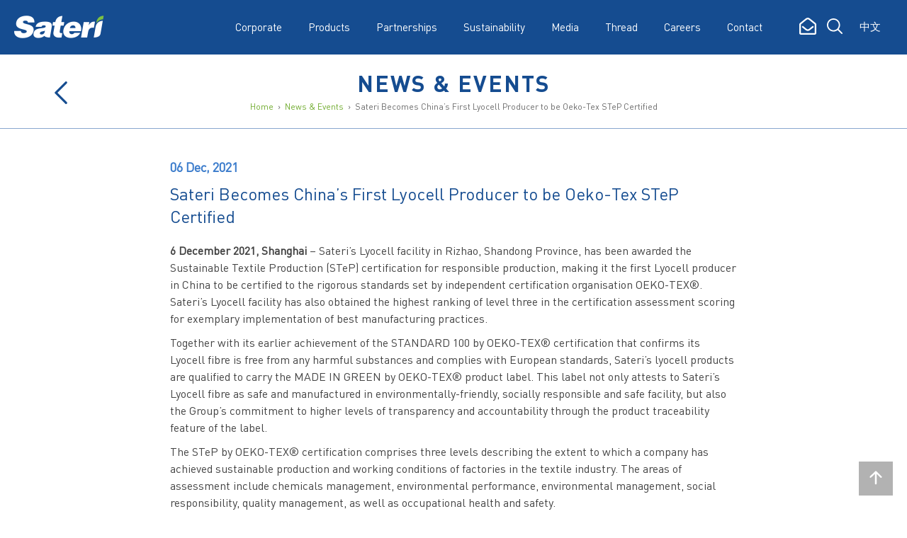

--- FILE ---
content_type: text/html; charset=UTF-8
request_url: https://www.sateri.com/news_events/sateri-becomes-chinas-first-lyocell-producer-to-be-oeko-tex-step-certified/
body_size: 18015
content:
<!DOCTYPE html>
	<head>
		<meta charset="UTF-8">
		<meta http-equiv="X-UA-Compatible" content="IE=edge">
		<meta name="viewport" content="width=device-width">
				
		<meta name='robots' content='index, follow, max-image-preview:large, max-snippet:-1, max-video-preview:-1' />
	<style>img:is([sizes="auto" i], [sizes^="auto," i]) { contain-intrinsic-size: 3000px 1500px }</style>
	
	<!-- This site is optimized with the Yoast SEO plugin v25.9 - https://yoast.com/wordpress/plugins/seo/ -->
	<title>Sateri Becomes China’s First Lyocell Producer to be Oeko-Tex STeP Certified - Sateri</title>
<link crossorigin data-rocket-preconnect href="https://www.googletagmanager.com" rel="preconnect">
<link crossorigin data-rocket-preconnect href="https://snap.licdn.com" rel="preconnect">
<link crossorigin data-rocket-preconnect href="https://www.google-analytics.com" rel="preconnect">
<link crossorigin data-rocket-preconnect href="https://buttons-config.sharethis.com" rel="preconnect">
<link crossorigin data-rocket-preconnect href="https://static.addtoany.com" rel="preconnect">
<link crossorigin data-rocket-preconnect href="https://code.jquery.com" rel="preconnect">
<link crossorigin data-rocket-preconnect href="https://cdnjs.cloudflare.com" rel="preconnect">
<link crossorigin data-rocket-preconnect href="https://use.fontawesome.com" rel="preconnect">
<link crossorigin data-rocket-preconnect href="https://googleads.g.doubleclick.net" rel="preconnect">
<link crossorigin data-rocket-preconnect href="https://app-script.monsido.com" rel="preconnect">
<link crossorigin data-rocket-preconnect href="https://platform-api.sharethis.com" rel="preconnect"><link rel="preload" data-rocket-preload as="image" href="https://www.sateri.com/wp-content/uploads/2017/01/57e10ca5a956136e63dc48bc_logo-white.png" fetchpriority="high">
	<link rel="canonical" href="https://www.sateri.com/news_events/sateri-becomes-chinas-first-lyocell-producer-to-be-oeko-tex-step-certified/" />
	<meta property="og:locale" content="en_US" />
	<meta property="og:type" content="article" />
	<meta property="og:title" content="[:en]Sateri Becomes China’s First Lyocell Producer to be Oeko-Tex STeP Certified[:zh]赛得利再获负责任生产国际认证：中国首家STeP认证莱赛尔生产企业[:] - Sateri" />
	<meta property="og:description" content="6 December 2021, Shanghai – Sateri’s Lyocell facility in Rizhao, Shandong Province, has been awarded the Sustainable Textile Production (STeP) certification for responsible production, making it the first Lyocell producer in China to be certified to the rigorous standards set by independent certification organisation OEKO-TEX®. Sateri’s Lyocell facility has also obtained the highest ranking of [&hellip;]" />
	<meta property="og:url" content="https://www.sateri.com/news_events/sateri-becomes-chinas-first-lyocell-producer-to-be-oeko-tex-step-certified/" />
	<meta property="og:site_name" content="Sateri" />
	<meta property="article:modified_time" content="2021-12-07T02:22:36+00:00" />
	<meta name="twitter:card" content="summary_large_image" />
	<meta name="twitter:label1" content="Est. reading time" />
	<meta name="twitter:data1" content="3 minutes" />
	<script type="application/ld+json" class="yoast-schema-graph">{"@context":"https://schema.org","@graph":[{"@type":"WebPage","@id":"https://www.sateri.com/news_events/sateri-becomes-chinas-first-lyocell-producer-to-be-oeko-tex-step-certified/","url":"https://www.sateri.com/news_events/sateri-becomes-chinas-first-lyocell-producer-to-be-oeko-tex-step-certified/","name":"[:en]Sateri Becomes China’s First Lyocell Producer to be Oeko-Tex STeP Certified[:zh]赛得利再获负责任生产国际认证：中国首家STeP认证莱赛尔生产企业[:] - Sateri","isPartOf":{"@id":"https://www.sateri.com/#website"},"datePublished":"2021-12-06T02:19:08+00:00","dateModified":"2021-12-07T02:22:36+00:00","breadcrumb":{"@id":"https://www.sateri.com/news_events/sateri-becomes-chinas-first-lyocell-producer-to-be-oeko-tex-step-certified/#breadcrumb"},"inLanguage":"en-US","potentialAction":[{"@type":"ReadAction","target":["https://www.sateri.com/news_events/sateri-becomes-chinas-first-lyocell-producer-to-be-oeko-tex-step-certified/"]}]},{"@type":"BreadcrumbList","@id":"https://www.sateri.com/news_events/sateri-becomes-chinas-first-lyocell-producer-to-be-oeko-tex-step-certified/#breadcrumb","itemListElement":[{"@type":"ListItem","position":1,"name":"Home","item":"https://www.sateri.com/"},{"@type":"ListItem","position":2,"name":"Sateri Becomes China’s First Lyocell Producer to be Oeko-Tex STeP Certified"}]},{"@type":"WebSite","@id":"https://www.sateri.com/#website","url":"https://www.sateri.com/","name":"Sateri","description":"Global leader in viscose rayon","publisher":{"@id":"https://www.sateri.com/#organization"},"potentialAction":[{"@type":"SearchAction","target":{"@type":"EntryPoint","urlTemplate":"https://www.sateri.com/?s={search_term_string}"},"query-input":{"@type":"PropertyValueSpecification","valueRequired":true,"valueName":"search_term_string"}}],"inLanguage":"en-US"},{"@type":"Organization","@id":"https://www.sateri.com/#organization","name":"Sateri","url":"https://www.sateri.com/","logo":{"@type":"ImageObject","inLanguage":"en-US","@id":"https://www.sateri.com/#/schema/logo/image/","url":"https://www.sateri.com/wp-content/uploads/2017/01/57e10ca5a956136e63dc488a_logo-blue.png","contentUrl":"https://www.sateri.com/wp-content/uploads/2017/01/57e10ca5a956136e63dc488a_logo-blue.png","width":254,"height":64,"caption":"Sateri"},"image":{"@id":"https://www.sateri.com/#/schema/logo/image/"}}]}</script>
	<!-- / Yoast SEO plugin. -->


<link rel='dns-prefetch' href='//static.addtoany.com' />
<link rel='dns-prefetch' href='//code.jquery.com' />
<link rel='dns-prefetch' href='//cdnjs.cloudflare.com' />

<link rel="alternate" type="application/rss+xml" title="Sateri &raquo; Feed" href="https://www.sateri.com/feed/" />
<link rel="alternate" type="application/rss+xml" title="Sateri &raquo; Comments Feed" href="https://www.sateri.com/comments/feed/" />
<link rel='stylesheet' id='popup-maker-site-css' href='//www.sateri.com/wp-content/uploads/pum/pum-site-styles.css?generated=1750320597&#038;ver=1.21.1' type='text/css' media='all' />
<style id='wp-emoji-styles-inline-css' type='text/css'>

	img.wp-smiley, img.emoji {
		display: inline !important;
		border: none !important;
		box-shadow: none !important;
		height: 1em !important;
		width: 1em !important;
		margin: 0 0.07em !important;
		vertical-align: -0.1em !important;
		background: none !important;
		padding: 0 !important;
	}
</style>
<link rel='stylesheet' id='wp-block-library-css' href='https://www.sateri.com/wp-includes/css/dist/block-library/style.min.css?ver=8a3840c749c1d76878ecc5c41aae94b2' type='text/css' media='all' />
<link rel='stylesheet' id='wp-components-css' href='https://www.sateri.com/wp-includes/css/dist/components/style.min.css?ver=8a3840c749c1d76878ecc5c41aae94b2' type='text/css' media='all' />
<link rel='stylesheet' id='wp-preferences-css' href='https://www.sateri.com/wp-includes/css/dist/preferences/style.min.css?ver=8a3840c749c1d76878ecc5c41aae94b2' type='text/css' media='all' />
<link rel='stylesheet' id='wp-block-editor-css' href='https://www.sateri.com/wp-includes/css/dist/block-editor/style.min.css?ver=8a3840c749c1d76878ecc5c41aae94b2' type='text/css' media='all' />
<link rel='stylesheet' id='popup-maker-block-library-style-css' href='https://www.sateri.com/wp-content/plugins/popup-maker/dist/packages/block-library-style.css?ver=dbea705cfafe089d65f1' type='text/css' media='all' />
<style id='classic-theme-styles-inline-css' type='text/css'>
/*! This file is auto-generated */
.wp-block-button__link{color:#fff;background-color:#32373c;border-radius:9999px;box-shadow:none;text-decoration:none;padding:calc(.667em + 2px) calc(1.333em + 2px);font-size:1.125em}.wp-block-file__button{background:#32373c;color:#fff;text-decoration:none}
</style>
<style id='global-styles-inline-css' type='text/css'>
:root{--wp--preset--aspect-ratio--square: 1;--wp--preset--aspect-ratio--4-3: 4/3;--wp--preset--aspect-ratio--3-4: 3/4;--wp--preset--aspect-ratio--3-2: 3/2;--wp--preset--aspect-ratio--2-3: 2/3;--wp--preset--aspect-ratio--16-9: 16/9;--wp--preset--aspect-ratio--9-16: 9/16;--wp--preset--color--black: #000000;--wp--preset--color--cyan-bluish-gray: #abb8c3;--wp--preset--color--white: #ffffff;--wp--preset--color--pale-pink: #f78da7;--wp--preset--color--vivid-red: #cf2e2e;--wp--preset--color--luminous-vivid-orange: #ff6900;--wp--preset--color--luminous-vivid-amber: #fcb900;--wp--preset--color--light-green-cyan: #7bdcb5;--wp--preset--color--vivid-green-cyan: #00d084;--wp--preset--color--pale-cyan-blue: #8ed1fc;--wp--preset--color--vivid-cyan-blue: #0693e3;--wp--preset--color--vivid-purple: #9b51e0;--wp--preset--gradient--vivid-cyan-blue-to-vivid-purple: linear-gradient(135deg,rgba(6,147,227,1) 0%,rgb(155,81,224) 100%);--wp--preset--gradient--light-green-cyan-to-vivid-green-cyan: linear-gradient(135deg,rgb(122,220,180) 0%,rgb(0,208,130) 100%);--wp--preset--gradient--luminous-vivid-amber-to-luminous-vivid-orange: linear-gradient(135deg,rgba(252,185,0,1) 0%,rgba(255,105,0,1) 100%);--wp--preset--gradient--luminous-vivid-orange-to-vivid-red: linear-gradient(135deg,rgba(255,105,0,1) 0%,rgb(207,46,46) 100%);--wp--preset--gradient--very-light-gray-to-cyan-bluish-gray: linear-gradient(135deg,rgb(238,238,238) 0%,rgb(169,184,195) 100%);--wp--preset--gradient--cool-to-warm-spectrum: linear-gradient(135deg,rgb(74,234,220) 0%,rgb(151,120,209) 20%,rgb(207,42,186) 40%,rgb(238,44,130) 60%,rgb(251,105,98) 80%,rgb(254,248,76) 100%);--wp--preset--gradient--blush-light-purple: linear-gradient(135deg,rgb(255,206,236) 0%,rgb(152,150,240) 100%);--wp--preset--gradient--blush-bordeaux: linear-gradient(135deg,rgb(254,205,165) 0%,rgb(254,45,45) 50%,rgb(107,0,62) 100%);--wp--preset--gradient--luminous-dusk: linear-gradient(135deg,rgb(255,203,112) 0%,rgb(199,81,192) 50%,rgb(65,88,208) 100%);--wp--preset--gradient--pale-ocean: linear-gradient(135deg,rgb(255,245,203) 0%,rgb(182,227,212) 50%,rgb(51,167,181) 100%);--wp--preset--gradient--electric-grass: linear-gradient(135deg,rgb(202,248,128) 0%,rgb(113,206,126) 100%);--wp--preset--gradient--midnight: linear-gradient(135deg,rgb(2,3,129) 0%,rgb(40,116,252) 100%);--wp--preset--font-size--small: 13px;--wp--preset--font-size--medium: 20px;--wp--preset--font-size--large: 36px;--wp--preset--font-size--x-large: 42px;--wp--preset--spacing--20: 0.44rem;--wp--preset--spacing--30: 0.67rem;--wp--preset--spacing--40: 1rem;--wp--preset--spacing--50: 1.5rem;--wp--preset--spacing--60: 2.25rem;--wp--preset--spacing--70: 3.38rem;--wp--preset--spacing--80: 5.06rem;--wp--preset--shadow--natural: 6px 6px 9px rgba(0, 0, 0, 0.2);--wp--preset--shadow--deep: 12px 12px 50px rgba(0, 0, 0, 0.4);--wp--preset--shadow--sharp: 6px 6px 0px rgba(0, 0, 0, 0.2);--wp--preset--shadow--outlined: 6px 6px 0px -3px rgba(255, 255, 255, 1), 6px 6px rgba(0, 0, 0, 1);--wp--preset--shadow--crisp: 6px 6px 0px rgba(0, 0, 0, 1);}:where(.is-layout-flex){gap: 0.5em;}:where(.is-layout-grid){gap: 0.5em;}body .is-layout-flex{display: flex;}.is-layout-flex{flex-wrap: wrap;align-items: center;}.is-layout-flex > :is(*, div){margin: 0;}body .is-layout-grid{display: grid;}.is-layout-grid > :is(*, div){margin: 0;}:where(.wp-block-columns.is-layout-flex){gap: 2em;}:where(.wp-block-columns.is-layout-grid){gap: 2em;}:where(.wp-block-post-template.is-layout-flex){gap: 1.25em;}:where(.wp-block-post-template.is-layout-grid){gap: 1.25em;}.has-black-color{color: var(--wp--preset--color--black) !important;}.has-cyan-bluish-gray-color{color: var(--wp--preset--color--cyan-bluish-gray) !important;}.has-white-color{color: var(--wp--preset--color--white) !important;}.has-pale-pink-color{color: var(--wp--preset--color--pale-pink) !important;}.has-vivid-red-color{color: var(--wp--preset--color--vivid-red) !important;}.has-luminous-vivid-orange-color{color: var(--wp--preset--color--luminous-vivid-orange) !important;}.has-luminous-vivid-amber-color{color: var(--wp--preset--color--luminous-vivid-amber) !important;}.has-light-green-cyan-color{color: var(--wp--preset--color--light-green-cyan) !important;}.has-vivid-green-cyan-color{color: var(--wp--preset--color--vivid-green-cyan) !important;}.has-pale-cyan-blue-color{color: var(--wp--preset--color--pale-cyan-blue) !important;}.has-vivid-cyan-blue-color{color: var(--wp--preset--color--vivid-cyan-blue) !important;}.has-vivid-purple-color{color: var(--wp--preset--color--vivid-purple) !important;}.has-black-background-color{background-color: var(--wp--preset--color--black) !important;}.has-cyan-bluish-gray-background-color{background-color: var(--wp--preset--color--cyan-bluish-gray) !important;}.has-white-background-color{background-color: var(--wp--preset--color--white) !important;}.has-pale-pink-background-color{background-color: var(--wp--preset--color--pale-pink) !important;}.has-vivid-red-background-color{background-color: var(--wp--preset--color--vivid-red) !important;}.has-luminous-vivid-orange-background-color{background-color: var(--wp--preset--color--luminous-vivid-orange) !important;}.has-luminous-vivid-amber-background-color{background-color: var(--wp--preset--color--luminous-vivid-amber) !important;}.has-light-green-cyan-background-color{background-color: var(--wp--preset--color--light-green-cyan) !important;}.has-vivid-green-cyan-background-color{background-color: var(--wp--preset--color--vivid-green-cyan) !important;}.has-pale-cyan-blue-background-color{background-color: var(--wp--preset--color--pale-cyan-blue) !important;}.has-vivid-cyan-blue-background-color{background-color: var(--wp--preset--color--vivid-cyan-blue) !important;}.has-vivid-purple-background-color{background-color: var(--wp--preset--color--vivid-purple) !important;}.has-black-border-color{border-color: var(--wp--preset--color--black) !important;}.has-cyan-bluish-gray-border-color{border-color: var(--wp--preset--color--cyan-bluish-gray) !important;}.has-white-border-color{border-color: var(--wp--preset--color--white) !important;}.has-pale-pink-border-color{border-color: var(--wp--preset--color--pale-pink) !important;}.has-vivid-red-border-color{border-color: var(--wp--preset--color--vivid-red) !important;}.has-luminous-vivid-orange-border-color{border-color: var(--wp--preset--color--luminous-vivid-orange) !important;}.has-luminous-vivid-amber-border-color{border-color: var(--wp--preset--color--luminous-vivid-amber) !important;}.has-light-green-cyan-border-color{border-color: var(--wp--preset--color--light-green-cyan) !important;}.has-vivid-green-cyan-border-color{border-color: var(--wp--preset--color--vivid-green-cyan) !important;}.has-pale-cyan-blue-border-color{border-color: var(--wp--preset--color--pale-cyan-blue) !important;}.has-vivid-cyan-blue-border-color{border-color: var(--wp--preset--color--vivid-cyan-blue) !important;}.has-vivid-purple-border-color{border-color: var(--wp--preset--color--vivid-purple) !important;}.has-vivid-cyan-blue-to-vivid-purple-gradient-background{background: var(--wp--preset--gradient--vivid-cyan-blue-to-vivid-purple) !important;}.has-light-green-cyan-to-vivid-green-cyan-gradient-background{background: var(--wp--preset--gradient--light-green-cyan-to-vivid-green-cyan) !important;}.has-luminous-vivid-amber-to-luminous-vivid-orange-gradient-background{background: var(--wp--preset--gradient--luminous-vivid-amber-to-luminous-vivid-orange) !important;}.has-luminous-vivid-orange-to-vivid-red-gradient-background{background: var(--wp--preset--gradient--luminous-vivid-orange-to-vivid-red) !important;}.has-very-light-gray-to-cyan-bluish-gray-gradient-background{background: var(--wp--preset--gradient--very-light-gray-to-cyan-bluish-gray) !important;}.has-cool-to-warm-spectrum-gradient-background{background: var(--wp--preset--gradient--cool-to-warm-spectrum) !important;}.has-blush-light-purple-gradient-background{background: var(--wp--preset--gradient--blush-light-purple) !important;}.has-blush-bordeaux-gradient-background{background: var(--wp--preset--gradient--blush-bordeaux) !important;}.has-luminous-dusk-gradient-background{background: var(--wp--preset--gradient--luminous-dusk) !important;}.has-pale-ocean-gradient-background{background: var(--wp--preset--gradient--pale-ocean) !important;}.has-electric-grass-gradient-background{background: var(--wp--preset--gradient--electric-grass) !important;}.has-midnight-gradient-background{background: var(--wp--preset--gradient--midnight) !important;}.has-small-font-size{font-size: var(--wp--preset--font-size--small) !important;}.has-medium-font-size{font-size: var(--wp--preset--font-size--medium) !important;}.has-large-font-size{font-size: var(--wp--preset--font-size--large) !important;}.has-x-large-font-size{font-size: var(--wp--preset--font-size--x-large) !important;}
:where(.wp-block-post-template.is-layout-flex){gap: 1.25em;}:where(.wp-block-post-template.is-layout-grid){gap: 1.25em;}
:where(.wp-block-columns.is-layout-flex){gap: 2em;}:where(.wp-block-columns.is-layout-grid){gap: 2em;}
:root :where(.wp-block-pullquote){font-size: 1.5em;line-height: 1.6;}
</style>
<link rel='stylesheet' id='image-hover-effects-css-css' href='https://www.sateri.com/wp-content/plugins/mega-addons-for-visual-composer/css/ihover.css?ver=8a3840c749c1d76878ecc5c41aae94b2' type='text/css' media='all' />
<link rel='stylesheet' id='style-css-css' href='https://www.sateri.com/wp-content/plugins/mega-addons-for-visual-composer/css/style.css?ver=8a3840c749c1d76878ecc5c41aae94b2' type='text/css' media='all' />
<link rel='stylesheet' id='font-awesome-latest-css' href='https://www.sateri.com/wp-content/plugins/mega-addons-for-visual-composer/css/font-awesome/css/all.css?ver=8a3840c749c1d76878ecc5c41aae94b2' type='text/css' media='all' />
<link rel='stylesheet' id='qts_front_styles-css' href='https://www.sateri.com/wp-content/plugins/qtranslate-slug/assets/css/qts-default.css?ver=8a3840c749c1d76878ecc5c41aae94b2' type='text/css' media='all' />
<link rel='stylesheet' id='normalize-style-css' href='https://www.sateri.com/wp-content/themes/odf-theme/resources/css/normalize.css?ver=8a3840c749c1d76878ecc5c41aae94b2' type='text/css' media='all' />
<link rel='stylesheet' id='webflow-style-css' href='https://www.sateri.com/wp-content/themes/odf-theme/resources/css/webflow.css?ver=8a3840c749c1d76878ecc5c41aae94b2' type='text/css' media='all' />
<link rel='stylesheet' id='sateri-style-css' href='https://www.sateri.com/wp-content/themes/odf-theme/resources/css/sateri2.webflow.css?ver=8a3840c749c1d76878ecc5c41aae94b2' type='text/css' media='all' />
<link rel='stylesheet' id='style-style-css' href='https://www.sateri.com/wp-content/themes/odf-theme/resources/css/style.css?ver=8a3840c749c1d76878ecc5c41aae94b2' type='text/css' media='all' />
<link rel='stylesheet' id='main-style-css' href='https://www.sateri.com/wp-content/themes/odf-theme/resources/css/main.css?ver=8a3840c749c1d76878ecc5c41aae94b2' type='text/css' media='all' />
<link rel='stylesheet' id='addtoany-css' href='https://www.sateri.com/wp-content/plugins/add-to-any/addtoany.min.css?ver=1.16' type='text/css' media='all' />
<style id='addtoany-inline-css' type='text/css'>
.addtoany_list a {margin:0 5px;}
</style>
<script type="text/javascript" src="https://www.sateri.com/wp-includes/js/jquery/jquery.min.js?ver=3.7.1" id="jquery-core-js"></script>
<script type="text/javascript" id="addtoany-core-js-before">
/* <![CDATA[ */
window.a2a_config=window.a2a_config||{};a2a_config.callbacks=[];a2a_config.overlays=[];a2a_config.templates={};
/* ]]> */
</script>
<script type="text/javascript" defer src="https://static.addtoany.com/menu/page.js" id="addtoany-core-js"></script>
<script type="text/javascript" defer src="https://www.sateri.com/wp-content/plugins/add-to-any/addtoany.min.js?ver=1.1" id="addtoany-jquery-js"></script>
<script type="text/javascript" src="https://www.sateri.com/wp-content/themes/odf-theme/resources/js/modernizr.js?ver=8a3840c749c1d76878ecc5c41aae94b2" id="modernizr-script-js"></script>
<script type="text/javascript" src="https://code.jquery.com/jquery-1.11.2.min.js?ver=8a3840c749c1d76878ecc5c41aae94b2" id="jquery-script-js"></script>
<script type="text/javascript" src="https://www.sateri.com/wp-content/themes/odf-theme/resources/js/webflow.js?ver=8a3840c749c1d76878ecc5c41aae94b2" id="webflow-script-js"></script>
<script type="text/javascript" src="https://www.sateri.com/wp-content/themes/odf-theme/resources/js/main.js?ver=8a3840c749c1d76878ecc5c41aae94b2" id="main-script-js"></script>
<script type="text/javascript" src="https://www.sateri.com/wp-content/themes/odf-theme/resources/js/jquery.highlight-5.js?ver=8a3840c749c1d76878ecc5c41aae94b2" id="highlight-5-js"></script>
<script type="text/javascript" src="https://cdnjs.cloudflare.com/ajax/libs/placeholders/3.0.2/placeholders.min.js?ver=8a3840c749c1d76878ecc5c41aae94b2" id="placeholders-script-js"></script>
<script></script><link rel="https://api.w.org/" href="https://www.sateri.com/wp-json/" /><link rel="EditURI" type="application/rsd+xml" title="RSD" href="https://www.sateri.com/xmlrpc.php?rsd" />

<link rel='shortlink' href='https://www.sateri.com/?p=3130' />
<link rel="alternate" title="oEmbed (JSON)" type="application/json+oembed" href="https://www.sateri.com/wp-json/oembed/1.0/embed?url=https%3A%2F%2Fwww.sateri.com%2Fnews_events%2Fsateri-becomes-chinas-first-lyocell-producer-to-be-oeko-tex-step-certified%2F" />
<link rel="alternate" title="oEmbed (XML)" type="text/xml+oembed" href="https://www.sateri.com/wp-json/oembed/1.0/embed?url=https%3A%2F%2Fwww.sateri.com%2Fnews_events%2Fsateri-becomes-chinas-first-lyocell-producer-to-be-oeko-tex-step-certified%2F&#038;format=xml" />
<script type="text/javascript">
(function(url){
	if(/(?:Chrome\/26\.0\.1410\.63 Safari\/537\.31|WordfenceTestMonBot)/.test(navigator.userAgent)){ return; }
	var addEvent = function(evt, handler) {
		if (window.addEventListener) {
			document.addEventListener(evt, handler, false);
		} else if (window.attachEvent) {
			document.attachEvent('on' + evt, handler);
		}
	};
	var removeEvent = function(evt, handler) {
		if (window.removeEventListener) {
			document.removeEventListener(evt, handler, false);
		} else if (window.detachEvent) {
			document.detachEvent('on' + evt, handler);
		}
	};
	var evts = 'contextmenu dblclick drag dragend dragenter dragleave dragover dragstart drop keydown keypress keyup mousedown mousemove mouseout mouseover mouseup mousewheel scroll'.split(' ');
	var logHuman = function() {
		if (window.wfLogHumanRan) { return; }
		window.wfLogHumanRan = true;
		var wfscr = document.createElement('script');
		wfscr.type = 'text/javascript';
		wfscr.async = true;
		wfscr.src = url + '&r=' + Math.random();
		(document.getElementsByTagName('head')[0]||document.getElementsByTagName('body')[0]).appendChild(wfscr);
		for (var i = 0; i < evts.length; i++) {
			removeEvent(evts[i], logHuman);
		}
	};
	for (var i = 0; i < evts.length; i++) {
		addEvent(evts[i], logHuman);
	}
})('//www.sateri.com/?wordfence_lh=1&hid=7198F0EA7961F38027331DB88A5C2793');
</script><meta name="generator" content="qTranslate-X 3.4.6.8" />
<link hreflang="x-default" href="https://www.sateri.com/news_events/sateri-becomes-chinas-first-lyocell-producer-to-be-oeko-tex-step-certified/" rel="alternate" />
<link hreflang="en" href="https://www.sateri.com/news_events/sateri-becomes-chinas-first-lyocell-producer-to-be-oeko-tex-step-certified/" rel="alternate" />
<link hreflang="zh" href="https://www.sateri.com/zh/news_events/sateri-becomes-chinas-first-lyocell-producer-to-be-oeko-tex-step-certified/" rel="alternate" />
<style type="text/css">.recentcomments a{display:inline !important;padding:0 !important;margin:0 !important;}</style><meta name="generator" content="Powered by WPBakery Page Builder - drag and drop page builder for WordPress."/>
<link rel="icon" href="https://www.sateri.com/wp-content/uploads/2017/02/2017-02-09.ico.png" sizes="32x32" />
<link rel="icon" href="https://www.sateri.com/wp-content/uploads/2017/02/2017-02-09.ico.png" sizes="192x192" />
<link rel="apple-touch-icon" href="https://www.sateri.com/wp-content/uploads/2017/02/2017-02-09.ico.png" />
<meta name="msapplication-TileImage" content="https://www.sateri.com/wp-content/uploads/2017/02/2017-02-09.ico.png" />
		<style type="text/css" id="wp-custom-css">
			/*
You can add your own CSS here.

Click the help icon above to learn more.
*/
a.note-top {
position: relative;
top:-100px;
display: block;
height: 0;
width:0;
}
.table-col {padding:15px 15px 33px 15px;}
.cell-rowspan {position:absolute; width:22%;}
.lists-txt{margin-top:15.5%; height: auto; color: #666;font-size: 14px;line-height: 20px;text-align: left;}
.social-bottom {float:left; margin:0 5px;}


@media (min-width: 768px) {
.operation-col-pic-spec {
    float: right;
    display: block;
}
}
@media (max-width: 767px){
.operation-col-pic-spec {
    width: 100% !important;
    min-height: 500px !important;
    background-position: 50% 50%;
}
}
.operation-col-pic-spec {
    width: 35%;
    height: 100%;
    min-height: 526px;
    margin-top: 20px;
    background-image: url(../images/sfj180.jpg);
    background-position: 50% 50%;
    background-size: 500px;
    background-repeat: no-repeat;
}

.mapplic-pin.circular{
	background-color: #154c90 !important;
}

.mapplic-sidebar-nosearch .mapplic-filter{
	margin-top: -44px;
  height: 44px;
	/*display: none; */
}

.mapplic-sidebar{
	width: 25% !important;
}

.mapplic-container{
	width: 75% !important;
}

.mapplic-list-location > a{
	background-color: #f5f2f2 !important;
}

.mapplic-list-expandable{
	background-color: #f5f2f2 !important;
	padding: 0px 0 !important;
}

.mapplic-list-container:before{
	height: 0px !important;
}

@media (min-width: 768px){
.blog-img, .blog-img2 {
    float: right;
    display: block;
}
}
@media (max-width: 767px){
.blog-img, .blog-img2 {
    width: 100% !important;
    min-height: 150px!important;
}
}
.blog-img {
    width: 25%;
    height: 100%;
    min-height: 142px;
    margin-top: 20px;
}
.blog-img2 {
    width: 35%;
    height: 100%;
    min-height: 142px;
    margin-top: 20px;
}
.blog-col {
    width: 75%;
    padding-right: 20px;
    text-align: left;
}
.h-awards {
	text-decoration: none;
	list-style: none inside;
	margin-bottom: 3em;
}
.wp-caption-text {
	text-align: center;
}


		</style>
		<noscript><style> .wpb_animate_when_almost_visible { opacity: 1; }</style></noscript><meta name="ahrefs-site-verification" content="c050ae47f4a43821efd96d4b8423b97e76d5b88fd85f248b036631b7eabb2179">		
<!-- Google Tag Manager -->
<script>(function(w,d,s,l,i){w[l]=w[l]||[];w[l].push({'gtm.start':
new Date().getTime(),event:'gtm.js'});var f=d.getElementsByTagName(s)[0],
j=d.createElement(s),dl=l!='dataLayer'?'&l='+l:'';j.async=true;j.src=
'https://www.googletagmanager.com/gtm.js?id='+i+dl;f.parentNode.insertBefore(j,f);
})(window,document,'script','dataLayer','GTM-N9QKTVS');</script>
<!-- End Google Tag Manager -->
<meta name="msvalidate.01" content="F8D504F156D8728ED4C2FB0246E467A4" />		
<script src="https://use.fontawesome.com/releases/v5.12.0/js/all.js" data-auto-replace-svg="nest"></script>	
<script type="text/javascript" async src="https://www.sateri.com/wp-content/themes/odf-theme/resources/js/readmore.js"></script>		
<!--GRID <link rel="stylesheet" href="https://www.sateri.com/bootstrap.css">-->		
	<meta name="generator" content="WP Rocket 3.19.4" data-wpr-features="wpr_preconnect_external_domains wpr_oci wpr_preload_links wpr_desktop" /></head>
	<body data-rsssl=1 class="body">

<script type="text/javascript">
    window._monsido = window._monsido || {
        token: "el4-uCPsrBDQkWPjI9wLmA",
    };
</script>
<script type="text/javascript" async src="https://app-script.monsido.com/v2/monsido-script.js"></script>		
<!-- Google Tag Manager (noscript) -->
<noscript><iframe src="https://www.googletagmanager.com/ns.html?id=GTM-N9QKTVS"
height="0" width="0" style="display:none;visibility:hidden"></iframe></noscript>
<!-- End Google Tag Manager (noscript) -->		
		<!--[if lt IE 8]>
			<p class="ancient-browser-alert">You are using an <strong>outdated</strong> browser. Please <a href="http://browsehappy.com/" target="_blank">upgrade your browser</a>.</p>
		<![endif]-->
		
		<div  class="wholewrapper" id="pagetop">
    <div  class="blue-nav navbar-blue w-nav" data-animation="default" data-collapse="medium" data-duration="400">
      <div  class="blue search-block">
        <div class="search wrapper">
          <div class="w-form">
            <form data-name="Email Form" data-redirect="/search-result" id="email-form" name="email-form" redirect="/search-result" action="/" method="get">
              <input class="search-field w-input white" data-name="Name" id="Name-2" maxlength="256" name="s" placeholder="What are you looking for?" type="text">
            </form>
            <div class="success w-form-done"></div>
            <div class="error w-form-fail"></div>
          </div>
          <a class="search-close w-inline-block white" data-ix="close-search-box" href="#"></a>
        </div>
      </div>
      <div class="nav w-clearfix wrapper">
        <a class="brand w-nav-brand" href="https://www.sateri.com">
			<img fetchpriority="high" decoding="async" src="https://www.sateri.com/wp-content/uploads/2017/01/57e10ca5a956136e63dc48bc_logo-white.png" width="127" height="32" class="alignnone wp-image-235" />        </a>
        <nav class="navmenu w-clearfix w-nav-menu" role="navigation">
          		  
		  						<div class="dropdown w-clearfix w-dropdown" data-delay="0" data-hover="1">
							<div class="nav-link w-dropdown-toggle" data-ix="nav-open"><img class="dropdown-arrow" data-ix="rotate-arrow" src="https://www.sateri.com/wp-content/themes/odf-theme/resources/images/dropdown-arrow.svg" width="16">
							  <div>Corporate</div>
							  <div class="mini nav-arrow"></div>
							</div>
							<nav class="miniheader nav-dropdown-list w-dropdown-list">
							  <div class="dropdown-wrap">
																	<a class="nav-dropdown-link w-dropdown-link" href="https://www.sateri.com/corporate/who-we-are/">Who We Are</a>
																	<a class="nav-dropdown-link w-dropdown-link" href="https://www.sateri.com/corporate/operations/">Operations</a>
																	<a class="nav-dropdown-link w-dropdown-link" href="https://www.sateri.com/corporate/milestones/">Milestones</a>
																	<a class="nav-dropdown-link w-dropdown-link" href="https://www.sateri.com/corporate/honours-awards/">Honours & Awards</a>
															  </div>
							</nav>
						  </div>
											<div class="dropdown w-clearfix w-dropdown" data-delay="0" data-hover="1">
							<div class="nav-link w-dropdown-toggle" data-ix="nav-open"><img class="dropdown-arrow" data-ix="rotate-arrow" src="https://www.sateri.com/wp-content/themes/odf-theme/resources/images/dropdown-arrow.svg" width="16">
							  <div>Products</div>
							  <div class="mini nav-arrow"></div>
							</div>
							<nav class="miniheader nav-dropdown-list w-dropdown-list">
							  <div class="dropdown-wrap">
																	<a class="nav-dropdown-link w-dropdown-link" href="https://www.sateri.com/products/viscose-fibre/">Viscose Fibre</a>
																	<a class="nav-dropdown-link w-dropdown-link" href="https://www.sateri.com/products/recycled-fibre-finex/">Recycled Fibre FINEX™</a>
																	<a class="nav-dropdown-link w-dropdown-link" href="https://www.sateri.com/products/lyocell-fibre/">Lyocell Fibre</a>
																	<a class="nav-dropdown-link w-dropdown-link" href="https://www.sateri.com/products/yarn/">Yarn</a>
																	<a class="nav-dropdown-link w-dropdown-link" href="https://www.sateri.com/products/nonwoven-fabric/">Nonwoven Fabric</a>
															  </div>
							</nav>
						  </div>
											<div class="dropdown w-clearfix w-dropdown" data-delay="0" data-hover="1">
							<div class="nav-link w-dropdown-toggle" data-ix="nav-open"><img class="dropdown-arrow" data-ix="rotate-arrow" src="https://www.sateri.com/wp-content/themes/odf-theme/resources/images/dropdown-arrow.svg" width="16">
							  <div>Partnerships</div>
							  <div class="mini nav-arrow"></div>
							</div>
							<nav class="miniheader nav-dropdown-list w-dropdown-list">
							  <div class="dropdown-wrap">
																	<a class="nav-dropdown-link w-dropdown-link" href="https://www.sateri.com/premiumfiber/">Sateri Premium Fiber Program</a>
																	<a class="nav-dropdown-link w-dropdown-link" href="https://www.sateri.com/partnerships/sateri-bvy-programme/">Sateri BVY Programme</a>
															  </div>
							</nav>
						  </div>
											<div class="dropdown w-clearfix w-dropdown" data-delay="0" data-hover="1">
							<div class="nav-link w-dropdown-toggle" data-ix="nav-open"><img class="dropdown-arrow" data-ix="rotate-arrow" src="https://www.sateri.com/wp-content/themes/odf-theme/resources/images/dropdown-arrow.svg" width="16">
							  <div>Sustainability</div>
							  <div class="mini nav-arrow"></div>
							</div>
							<nav class="miniheader nav-dropdown-list w-dropdown-list">
							  <div class="dropdown-wrap">
																	<a class="nav-dropdown-link w-dropdown-link" href="https://www.sateri.com/sustainability/our-commitment/">Our Commitment</a>
																	<a class="nav-dropdown-link w-dropdown-link" href="https://www.sateri.com/sustainability/vision2030/">Vision 2030</a>
																	<a class="nav-dropdown-link w-dropdown-link" href="https://www.sateri.com/sustainability/policies/">Policies</a>
																	<a class="nav-dropdown-link w-dropdown-link" href="https://www.sateri.com/sustainability/reports/">Reports</a>
																	<a class="nav-dropdown-link w-dropdown-link" href="https://www.sateri.com/sustainability/sustainability-dashboard/">Sustainability Dashboard</a>
																	<a class="nav-dropdown-link w-dropdown-link" href="https://www.sateri.com/sustainability/pulp-suppliers/">Pulp Suppliers</a>
																	<a class="nav-dropdown-link w-dropdown-link" href="https://www.sateri.com/sustainability/certifications/">Certifications</a>
																	<a class="nav-dropdown-link w-dropdown-link" href="https://www.sateri.com/sustainability/community/">Community</a>
																	<a class="nav-dropdown-link w-dropdown-link" href="https://www.sateri.com/sustainability/grievance/">Grievance</a>
															  </div>
							</nav>
						  </div>
											<div class="dropdown w-clearfix w-dropdown" data-delay="0" data-hover="1">
							<div class="nav-link w-dropdown-toggle" data-ix="nav-open"><img class="dropdown-arrow" data-ix="rotate-arrow" src="https://www.sateri.com/wp-content/themes/odf-theme/resources/images/dropdown-arrow.svg" width="16">
							  <div>Media</div>
							  <div class="mini nav-arrow"></div>
							</div>
							<nav class="miniheader nav-dropdown-list w-dropdown-list">
							  <div class="dropdown-wrap">
																	<a class="nav-dropdown-link w-dropdown-link" href="https://www.sateri.com/media/news_events/">News & Events</a>
																	<a class="nav-dropdown-link w-dropdown-link" href="https://www.sateri.com/media/media_coverage/">Media Coverage</a>
															  </div>
							</nav>
						  </div>
											<a class="nav-link w-nav-link" href="https://www.sateri.com/thread/">Thread</a>
											<a class="nav-link w-nav-link" href="https://www.sateri.com/careers/">Careers</a>
											<a class="nav-link w-nav-link" href="https://www.sateri.com/contact/">Contact</a>
							  
		  </nav>
		  <!--<div class="nav-right w-hidden-medium w-hidden-small w-hidden-tiny">-->
		 <div class="nav-right">
<span style="font-size: 1.7em; padding-right: 8px;">
  <a class="w-inline-block" href="#popmake-1537" style="color: #fff;"><i class="far fa-envelope-open" title="Subscribe to our newsletter"></i></a>
</span>			 			
            <a class="btn-search onblue w-inline-block" data-ix="show-search-block" href="#"></a>
						
            <div class="dropdown w-dropdown" data-delay="0" data-hover="1">
			<a href="https://www.sateri.com/zh/news_events/sateri-becomes-chinas-first-lyocell-producer-to-be-oeko-tex-step-certified/">              <div class="nav-link w-dropdown-toggle" data-ix="nav-open">
				<div>
                中文				</div>
				              </div>
			</a>			              </div>
			
          </div>
        
		
        <div class="menu-button w-nav-button">
          <div class="w-icon-nav-menu"></div>
        </div>
      </div>
	        <div  class="blue-bar w-hidden-medium w-hidden-small w-hidden-tiny"></div>
    </div>
    <a class="backtotop w-inline-block" href="#pagetop" id="top"><img src="https://www.sateri.com/wp-content/themes/odf-theme/resources/images/arrow-top.svg" width="18">
    </a>
<div  class="paper-wrap">
  <div  class="new paper2">
    <div class="main-content new">
      <div class="content-title legal">
        <div  class="wrapper">
          <h1 class="page-title-h1">News &amp; Events</h1>
          <a class="btn-back w-inline-block" href="/news-events"><img src="/wp-content/themes/odf-theme/resources/images/back.svg" width="32">
          </a>
          <div class="breadcrumb">
	      <a class="text-link-green" href="https://www.sateri.com">Home</a>&nbsp; ›&nbsp;
	      <a class="text-link-green" href="https://www.sateri.com/news-events">News & Events</a>&nbsp; ›&nbsp;
	      	      Sateri Becomes China’s First Lyocell Producer to be Oeko-Tex STeP Certified	      </div>
        </div>
      </div>
      <div class="content-section">
        <div class="max-840">
          <div class="news-date news-detail">
		      06 Dec, 2021		  </div>
          <h3 class="content-h3">Sateri Becomes China’s First Lyocell Producer to be Oeko-Tex STeP Certified</h3>
          <p><b>6 December 2021, Shanghai</b> – Sateri’s Lyocell facility in Rizhao, Shandong Province, has been awarded the Sustainable Textile Production (STeP) certification for responsible production, making it the first Lyocell producer in China to be certified to the rigorous standards set by independent certification organisation OEKO-TEX®. Sateri’s Lyocell facility has also obtained the highest ranking of level three in the certification assessment scoring for exemplary implementation of best manufacturing practices.</p>

<p>Together with its earlier achievement of the STANDARD 100 by OEKO-TEX® certification that confirms its Lyocell fibre is free from any harmful substances and complies with European standards, Sateri’s lyocell products are qualified to carry the MADE IN GREEN by OEKO-TEX® product label. This label not only attests to Sateri’s Lyocell fibre as safe and manufactured in environmentally-friendly, socially responsible and safe facility, but also the Group’s commitment to higher levels of transparency and accountability through the product traceability feature of the label.</p>

<p>The STeP by OEKO-TEX® certification comprises three levels describing the extent to which a company has achieved sustainable production and working conditions of factories in the textile industry. The areas of assessment include chemicals management, environmental performance, environmental management, social responsibility, quality management, as well as occupational health and safety.</p>

<p>Allen Zhang, President of Sateri, said: &#8221; In addition to having all our (five) viscose mills OEKO-TEX® STeP certified as well as compliant with the emission limits set out in the European Union Best Available Techniques Reference Document (EU-BAT BREF) on Polymers, we now have our first Lyocell facility awarded with this certification. This not only reflects Sateri’s relentless pursuit for responsible manufacturing excellence, but marks an important step towards sustainable value chain management. Sateri will continue to work with upstream and downstream partners to realise the sustainable development of our entire industrial chain.”</p>

<p>Sateri’s Lyocell fiber factory in Rizhao commenced operation in May 2020, with an annual output of 20,000 tonnes of Lyocell fiber. The same site houses a 5,000 tonne Lyocell pilot production line dedicated for the development of Lyocell application technology. In March 2021, the Group announced plans to expand its Lyocell annual production capacity in China up to 500,000 tonnes by 2025.</p>

<p>A natural and biodegradable fibre, Sateri’s Lyocell is made from wood pulp sourced from certified and sustainable plantations. It is manufactured using closed-loop technology, requiring minimal chemical input during the production process, and utilising an organic solvent that can be almost fully (99.7%) recovered and recycled.</p>

<p>Sateri’s Lyocell is used to produce high quality textiles and personal hygiene materials. Using a unique high technology manufacturing process, it has outstanding dry and wet strength, high uniformity and consistency, and superior quality. It blends well with various textile fibres to create different fabric styles and characteristics for wide downstream applications. </p>
<br/>
<p><b>About Sateri</b></p>

<p>Sateri is the world’s largest producer of viscose fibre, a natural biodegradable raw material found in everyday items like textiles, wet wipes and other personal hygiene products. Our five mills in China collectively produce about 1.5 million tonnes of viscose fibre yearly.</p>

<p>Our range of high quality viscose products, branded EcoCosy®, is independently verified as safe, sustainable, and responsibly produced. We also produce textile yarn, spunlace non-woven fabric, Lyocell, and FINEX™, a recycled textile fibre.</p>

<p>Headquartered in Shanghai, we have a sales, marketing and customer service network covering Asia, Europe and the Americas.</p>

<p>Sateri is committed to the fundamental principles of sustainable development; our business practices are underpinned by strict adherence to our Sustainability Policy, Pulp Sourcing Policy and universally accepted environmental and social standards.</p>

<p>More information at www.sateri.com <br/>
<b>Media Contact</b><br/>
Tsu Ern LIM<br/>
<a href="mailto:Tsuern.lim@omnicomprgroup.com">Tsuern.lim@omnicomprgroup.com</a> </p>          <div class="back"><a href="/news-events">&lt; Back to News &amp; Events</a></div>
        </div>
      </div>
      <!--<script type="text/javascript">var switchTo5x=true;</script>
<script type="text/javascript" src="https://w.sharethis.com/button/buttons.js"></script>
<script type="text/javascript">stLight.options({publisher: "672c08a1-394c-421e-91e2-6305a2e74ede", doNotHash: false, doNotCopy: false, hashAddressBar: false});</script>-->
<script type="text/javascript" src="https://platform-api.sharethis.com/js/sharethis.js#property=589857615cdd1600127402be&product=inline-share-buttons"></script>
<div class="section-share" style="clear:both">
	<div class="social-wrapper">
		<div class="share">
			<div class="share-text">Share to:</div>
			<!-- <a class="share-icons w-inline-block st_facebook_custom" href="#" displayText='Facebook'><img src="/resources/images/facebook.svg" width="32"></a>
			<a class="share-icons w-inline-block st_twitter_custom" href="#" displayText='Tweet'><img src="/resources/images/twitter.svg" width="32"></a>
			<a class="share-icons w-inline-block st_googleplus_custom" href="#" displayText='Google +'><img src="/resources/images/google-plus.svg" width="32"></a>
			<a class="share-icons w-inline-block st_pinterest_custom" href="#" displayText='Pinterest'><img src="/resources/images/icon-tenweibo.svg" width="32"></a>
			<a class="share-icons w-inline-block st_sina_custom" href="#" displayText='Sina'><img src="/resources/images/icon-weibo.svg" width="32"></a> -->
			<!-- <a class="share-icons w-inline-block" href="#"><img src="/resources/images/icon-wechat2.svg" width="32"></a> -->
			<!-- JiaThis Button BEGIN -->
			<!-- <div class=""> -->
			<!-- Original	<a class="jiathis_button_fb share-icons w-inline-block"><img src="https://www.sateri.com/wp-content/themes/odf-theme/resources/images/facebook.svg" width="32"></a>
				<a class="jiathis_button_twitter share-icons w-inline-block"><img src="https://www.sateri.com/wp-content/themes/odf-theme/resources/images/twitter.svg" width="32"></a>
				<a class="jiathis_button_googleplus share-icons w-inline-block"><img src="https://www.sateri.com/wp-content/themes/odf-theme/resources/images/google-plus.svg" width="32"></a>
				<a class="jiathis_button_pinterest share-icons w-inline-block"><img src="https://www.sateri.com/wp-content/themes/odf-theme/resources/images/icon-tenweibo.svg" width="32"></a>
				<a class="jiathis_button_tsina share-icons w-inline-block"><img src="https://www.sateri.com/wp-content/themes/odf-theme/resources/images/icon-weibo.svg" width="32"></a>
				<a class="jiathis_button_weixin share-icons w-inline-block"><img src="https://www.sateri.com/wp-content/themes/odf-theme/resources/images/icon-wechat2.svg" width="32"></a>
				<a class="jiathis_button_linkedin share-icons w-inline-block"><img src="https://www.sateri.com/wp-content/themes/odf-theme/resources/images/linkedin.svg" width="32"></a>
				<a class="share-icons w-inline-block" onclick="javascript: $('.st-btn.first').click(); return false;"><img src="https://www.sateri.com/wp-content/themes/odf-theme/resources/images/whatsapp.svg" width="32"></a> original-->
			<!-- </div> -->
			<!-- Original <script type="text/javascript" src="https://v3.jiathis.com/code/jia.js" charset="utf-8"></script>original-->
			<!-- JiaThis Button END -->
			<div class="a2a_kit a2a_kit_size_32 addtoany_list" data-a2a-url="https://www.sateri.com/news_events/sateri-becomes-chinas-first-lyocell-producer-to-be-oeko-tex-step-certified/" data-a2a-title="Sateri Becomes China’s First Lyocell Producer to be Oeko-Tex STeP Certified"><a class="a2a_button_facebook" href="https://www.addtoany.com/add_to/facebook?linkurl=https%3A%2F%2Fwww.sateri.com%2Fnews_events%2Fsateri-becomes-chinas-first-lyocell-producer-to-be-oeko-tex-step-certified%2F&amp;linkname=Sateri%20Becomes%20China%E2%80%99s%20First%20Lyocell%20Producer%20to%20be%20Oeko-Tex%20STeP%20Certified" title="Facebook" rel="nofollow noopener" target="_blank"></a><a class="a2a_button_twitter" href="https://www.addtoany.com/add_to/twitter?linkurl=https%3A%2F%2Fwww.sateri.com%2Fnews_events%2Fsateri-becomes-chinas-first-lyocell-producer-to-be-oeko-tex-step-certified%2F&amp;linkname=Sateri%20Becomes%20China%E2%80%99s%20First%20Lyocell%20Producer%20to%20be%20Oeko-Tex%20STeP%20Certified" title="Twitter" rel="nofollow noopener" target="_blank"></a><a class="a2a_button_pinterest" href="https://www.addtoany.com/add_to/pinterest?linkurl=https%3A%2F%2Fwww.sateri.com%2Fnews_events%2Fsateri-becomes-chinas-first-lyocell-producer-to-be-oeko-tex-step-certified%2F&amp;linkname=Sateri%20Becomes%20China%E2%80%99s%20First%20Lyocell%20Producer%20to%20be%20Oeko-Tex%20STeP%20Certified" title="Pinterest" rel="nofollow noopener" target="_blank"></a><a class="a2a_button_sina_weibo" href="https://www.addtoany.com/add_to/sina_weibo?linkurl=https%3A%2F%2Fwww.sateri.com%2Fnews_events%2Fsateri-becomes-chinas-first-lyocell-producer-to-be-oeko-tex-step-certified%2F&amp;linkname=Sateri%20Becomes%20China%E2%80%99s%20First%20Lyocell%20Producer%20to%20be%20Oeko-Tex%20STeP%20Certified" title="Sina Weibo" rel="nofollow noopener" target="_blank"></a><a class="a2a_button_wechat" href="https://www.addtoany.com/add_to/wechat?linkurl=https%3A%2F%2Fwww.sateri.com%2Fnews_events%2Fsateri-becomes-chinas-first-lyocell-producer-to-be-oeko-tex-step-certified%2F&amp;linkname=Sateri%20Becomes%20China%E2%80%99s%20First%20Lyocell%20Producer%20to%20be%20Oeko-Tex%20STeP%20Certified" title="WeChat" rel="nofollow noopener" target="_blank"></a><a class="a2a_button_linkedin" href="https://www.addtoany.com/add_to/linkedin?linkurl=https%3A%2F%2Fwww.sateri.com%2Fnews_events%2Fsateri-becomes-chinas-first-lyocell-producer-to-be-oeko-tex-step-certified%2F&amp;linkname=Sateri%20Becomes%20China%E2%80%99s%20First%20Lyocell%20Producer%20to%20be%20Oeko-Tex%20STeP%20Certified" title="LinkedIn" rel="nofollow noopener" target="_blank"></a><a class="a2a_button_whatsapp" href="https://www.addtoany.com/add_to/whatsapp?linkurl=https%3A%2F%2Fwww.sateri.com%2Fnews_events%2Fsateri-becomes-chinas-first-lyocell-producer-to-be-oeko-tex-step-certified%2F&amp;linkname=Sateri%20Becomes%20China%E2%80%99s%20First%20Lyocell%20Producer%20to%20be%20Oeko-Tex%20STeP%20Certified" title="WhatsApp" rel="nofollow noopener" target="_blank"></a></div>		</div>
				<!-- Original <div class="sharethis-inline-share-buttons" style="display:none;"></div>original-->
	</div>
</div>
    </div>
      </div>
</div>
<div  class="trigger" data-ix="show-nav-blue-bg"></div>		</div>
<div  class="footer" data-ix="hide-white-nav">
	<div  class="footer wrapper">
	  <div  class="footer-row">
		<div class="footer-group">
			<img decoding="async" class="footer-logo" src="https://www.sateri.com/wp-content/themes/odf-theme/resources/images/logo.svg" width="120" /><div class="footer-text">Business Enquiries:<br />
<a class="footer-links" href="#">commercial1@sateri.com</a></div>
<div class="social-bottom"><a href="https://www.linkedin.com/company/10828922/admin/" target="_blank" rel="noopener noreferrer"><img decoding="async" class="footer-logo" src="https://www.sateri.com/wp-content/uploads/2019/05/logo-linkedin.png" width="32" /></a></div>
<div class="social-bottom"><a href="https://www.sateri.com/wp-content/uploads/2019/05/sateri-wechat-qr-code.jpg" target="_blank" rel="noopener noreferrer"><img decoding="async" class="footer-logo" src="https://www.sateri.com/wp-content/uploads/2019/05/logo-wechat.png" width="32" /></a></div>
<div class="social-bottom"><a href="https://www.youtube.com/channel/UCLXjfuonMaSjEWp0qb5V8BA?view_as=subscriber" target="_blank" rel="noopener noreferrer"><img decoding="async" class="footer-logo" src="https://www.sateri.com/wp-content/uploads/2019/05/logo-youtube.png" width="32" /></a></div>
<!--<div  class="social-bottom" style="float:left;clear:left;"><a href="#popmake-1537" class="button green w-button pum-trigger" style="text-align:center;padding:12px 22px;line-height: 14px;">Subscribe to our newsletter</a></div>-->		</div>
				
													<div class="footer-group">
											<div class="footer-title">Corporate</div>
													<div class="footer-links"><a href="https://www.sateri.com/corporate/who-we-are/" class="footer-links">Who We Are</a></div>
													<div class="footer-links"><a href="https://www.sateri.com/corporate/operations/" class="footer-links">Operations</a></div>
													<div class="footer-links"><a href="https://www.sateri.com/corporate/milestones/" class="footer-links">Milestones</a></div>
													<div class="footer-links"><a href="https://www.sateri.com/corporate/honours-awards/" class="footer-links">Honours & Awards</a></div>
											</div>
															<div class="footer-group">
											<div class="footer-title">Products</div>
													<div class="footer-links"><a href="https://www.sateri.com/products/viscose-fibre/" class="footer-links">Viscose Fibre</a></div>
													<div class="footer-links"><a href="https://www.sateri.com/products/recycled-fibre-finex/" class="footer-links">Recycled Fibre FINEX™</a></div>
													<div class="footer-links"><a href="https://www.sateri.com/products/lyocell-fibre/" class="footer-links">Lyocell Fibre</a></div>
													<div class="footer-links"><a href="https://www.sateri.com/products/yarn/" class="footer-links">Yarn</a></div>
													<div class="footer-links"><a href="https://www.sateri.com/products/nonwoven-fabric/" class="footer-links">Nonwoven Fabric</a></div>
											</div>
															<div class="footer-group">
											<div class="footer-title">Sustainability</div>
													<div class="footer-links"><a href="https://www.sateri.com/sustainability/our-commitment/" class="footer-links">Our Commitment</a></div>
													<div class="footer-links"><a href="https://www.sateri.com/sustainability/vision2030/" class="footer-links">Vision 2030</a></div>
													<div class="footer-links"><a href="https://www.sateri.com/sustainability/policies/" class="footer-links">Policies</a></div>
													<div class="footer-links"><a href="https://www.sateri.com/sustainability/reports/" class="footer-links">Reports</a></div>
													<div class="footer-links"><a href="https://www.sateri.com/sustainability/sustainability-dashboard/" class="footer-links">Sustainability Dashboard</a></div>
													<div class="footer-links"><a href="https://www.sateri.com/sustainability/pulp-suppliers/" class="footer-links">Pulp Suppliers</a></div>
													<div class="footer-links"><a href="https://www.sateri.com/sustainability/certifications/" class="footer-links">Certifications</a></div>
													<div class="footer-links"><a href="https://www.sateri.com/sustainability/community/" class="footer-links">Community</a></div>
													<div class="footer-links"><a href="https://www.sateri.com/sustainability/grievance/" class="footer-links">Grievance</a></div>
											</div>
															<div class="footer-group">
											<div class="footer-title">Media</div>
													<div class="footer-links"><a href="https://www.sateri.com/media/news_events/" class="footer-links">News & Events</a></div>
													<div class="footer-links"><a href="https://www.sateri.com/media/media_coverage/" class="footer-links">Media Coverage</a></div>
											</div>
									<div class="footer-group">
						<div class="footer-title"><a href="https://www.sateri.com/thread/" class="footer-title-link">Thread</a></div>
		  </div>
									<div class="footer-group">
						<div class="footer-title"><a href="https://www.sateri.com/careers/" class="footer-title-link">Careers</a></div>
		  </div>
									<div class="footer-group">
						<div class="footer-title"><a href="https://www.sateri.com/contact/" class="footer-title-link">Contact</a></div>
		  </div>
					  </div>
<div class="social-bottom" style="float:left;clear:left;"><a href="#popmake-1537" class="button green w-button pum-trigger" style="text-align: center; padding: 12px 20px; line-height: 14px; cursor: pointer;">Subscribe to our updates</a></div>		
	</div>
</div>
<div  class="footer-copyright">
	<div class="wrapper">
	  <div  class="footer-wrap w-clearfix">
						<div class="copyright"><a class="white-link" href="http://www.rgei.com/" target="_blank">Rgei.com</a></div>
						<div class="copyright"><a class="white-link" href="https://www.sateri.com/legal-notice/" target="_blank">Legal Notice</a></div>
						<div class="copyright"><a class="white-link" href="https://www.sateri.com/privacy-policy/" target="_blank">Privacy Policy</a></div>
				
		<div class="copyright right">©2019 www.sateri.com. All rights reserved.</div>
	  </div>
	</div>
	</div>		<script>(function() {function maybePrefixUrlField () {
  const value = this.value.trim()
  if (value !== '' && value.indexOf('http') !== 0) {
    this.value = 'http://' + value
  }
}

const urlFields = document.querySelectorAll('.mc4wp-form input[type="url"]')
for (let j = 0; j < urlFields.length; j++) {
  urlFields[j].addEventListener('blur', maybePrefixUrlField)
}
})();</script><div 
	id="pum-1537" 
	role="dialog" 
	aria-modal="false"
	class="pum pum-overlay pum-theme-1531 pum-theme-enterprise-blue popmake-overlay click_open" 
	data-popmake="{&quot;id&quot;:1537,&quot;slug&quot;:&quot;subscribe-to-our-updates&quot;,&quot;theme_id&quot;:1531,&quot;cookies&quot;:[],&quot;triggers&quot;:[{&quot;type&quot;:&quot;click_open&quot;,&quot;settings&quot;:{&quot;cookie_name&quot;:&quot;&quot;,&quot;extra_selectors&quot;:&quot;&quot;}}],&quot;mobile_disabled&quot;:null,&quot;tablet_disabled&quot;:null,&quot;meta&quot;:{&quot;display&quot;:{&quot;stackable&quot;:false,&quot;overlay_disabled&quot;:false,&quot;scrollable_content&quot;:false,&quot;disable_reposition&quot;:false,&quot;size&quot;:&quot;tiny&quot;,&quot;responsive_min_width&quot;:&quot;0%&quot;,&quot;responsive_min_width_unit&quot;:false,&quot;responsive_max_width&quot;:&quot;100%&quot;,&quot;responsive_max_width_unit&quot;:false,&quot;custom_width&quot;:&quot;640px&quot;,&quot;custom_width_unit&quot;:false,&quot;custom_height&quot;:&quot;380px&quot;,&quot;custom_height_unit&quot;:false,&quot;custom_height_auto&quot;:false,&quot;location&quot;:&quot;center top&quot;,&quot;position_from_trigger&quot;:false,&quot;position_top&quot;:&quot;100&quot;,&quot;position_left&quot;:&quot;0&quot;,&quot;position_bottom&quot;:&quot;0&quot;,&quot;position_right&quot;:&quot;0&quot;,&quot;position_fixed&quot;:false,&quot;animation_type&quot;:&quot;fade&quot;,&quot;animation_speed&quot;:&quot;350&quot;,&quot;animation_origin&quot;:&quot;center top&quot;,&quot;overlay_zindex&quot;:false,&quot;zindex&quot;:&quot;1999999999&quot;},&quot;close&quot;:{&quot;text&quot;:&quot;&quot;,&quot;button_delay&quot;:&quot;0&quot;,&quot;overlay_click&quot;:false,&quot;esc_press&quot;:false,&quot;f4_press&quot;:false},&quot;click_open&quot;:[]}}">

	<div  id="popmake-1537" class="pum-container popmake theme-1531 pum-responsive pum-responsive-tiny responsive size-tiny">

				
				
		
				<div  class="pum-content popmake-content" tabindex="0">
			<script>(function() {
	window.mc4wp = window.mc4wp || {
		listeners: [],
		forms: {
			on: function(evt, cb) {
				window.mc4wp.listeners.push(
					{
						event   : evt,
						callback: cb
					}
				);
			}
		}
	}
})();
</script><!-- Mailchimp for WordPress v4.10.7 - https://wordpress.org/plugins/mailchimp-for-wp/ --><form id="mc4wp-form-1" class="mc4wp-form mc4wp-form-1535" method="post" data-id="1535" data-name="Updates" ><div class="mc4wp-form-fields"><h2><img class="alignnone wp-image-136" src="/wp-content/uploads/2017/01/57e10ca5a956136e63dc488a_logo-blue.png" width="127" height="32"></h2>
<p>Subscribe to our updates so as to keep abreast of what's happening in Sateri!</p>
<div style="margin-bottom:1em;">
	<label>Name</label>
	<input type="text" name="FNAME" style="width:16em;" required />
</div>
<div>
	<label>Email Address</label>
	<input type="email" name="EMAIL" style="width:16em;" required />
</div>
<div class="clear">
  <input type="submit" value="Subscribe" name="subscribe" class="button green w-button">
</div>
</div><label style="display: none !important;">Leave this field empty if you're human: <input type="text" name="_mc4wp_honeypot" value="" tabindex="-1" autocomplete="off" /></label><input type="hidden" name="_mc4wp_timestamp" value="1769370023" /><input type="hidden" name="_mc4wp_form_id" value="1535" /><input type="hidden" name="_mc4wp_form_element_id" value="mc4wp-form-1" /><div class="mc4wp-response"></div></form><!-- / Mailchimp for WordPress Plugin -->
		</div>

				
							<button type="button" class="pum-close popmake-close" aria-label="Close">
			×			</button>
		
	</div>

</div>
<script type="text/javascript" src="https://www.sateri.com/wp-includes/js/jquery/ui/core.min.js?ver=1.13.3" id="jquery-ui-core-js"></script>
<script type="text/javascript" src="https://www.sateri.com/wp-includes/js/dist/hooks.min.js?ver=4d63a3d491d11ffd8ac6" id="wp-hooks-js"></script>
<script type="text/javascript" id="popup-maker-site-js-extra">
/* <![CDATA[ */
var pum_vars = {"version":"1.21.1","pm_dir_url":"https:\/\/www.sateri.com\/wp-content\/plugins\/popup-maker\/","ajaxurl":"https:\/\/www.sateri.com\/wp-admin\/admin-ajax.php","restapi":"https:\/\/www.sateri.com\/wp-json\/pum\/v1","rest_nonce":null,"default_theme":"1529","debug_mode":"","disable_tracking":"","home_url":"\/","message_position":"top","core_sub_forms_enabled":"1","popups":[],"cookie_domain":"","analytics_enabled":"1","analytics_route":"analytics","analytics_api":"https:\/\/www.sateri.com\/wp-json\/pum\/v1"};
var pum_sub_vars = {"ajaxurl":"https:\/\/www.sateri.com\/wp-admin\/admin-ajax.php","message_position":"top"};
var pum_popups = {"pum-1537":{"triggers":[{"type":"click_open","settings":{"cookie_name":"","extra_selectors":""}}],"cookies":[],"disable_on_mobile":false,"disable_on_tablet":false,"atc_promotion":null,"explain":null,"type_section":null,"theme_id":"1531","size":"tiny","responsive_min_width":"0%","responsive_max_width":"100%","custom_width":"640px","custom_height_auto":false,"custom_height":"380px","scrollable_content":false,"animation_type":"fade","animation_speed":"350","animation_origin":"center top","open_sound":"none","custom_sound":"","location":"center top","position_top":"100","position_bottom":"0","position_left":"0","position_right":"0","position_from_trigger":false,"position_fixed":false,"overlay_disabled":false,"stackable":false,"disable_reposition":false,"zindex":"1999999999","close_button_delay":"0","fi_promotion":null,"close_on_form_submission":false,"close_on_form_submission_delay":"0","close_on_overlay_click":false,"close_on_esc_press":false,"close_on_f4_press":false,"disable_form_reopen":false,"disable_accessibility":false,"theme_slug":"enterprise-blue","id":1537,"slug":"subscribe-to-our-updates"}};
/* ]]> */
</script>
<script type="text/javascript" src="//www.sateri.com/wp-content/uploads/pum/pum-site-scripts.js?defer&amp;generated=1750320597&amp;ver=1.21.1" id="popup-maker-site-js"></script>
<script type="text/javascript" id="qppr_frontend_scripts-js-extra">
/* <![CDATA[ */
var qpprFrontData = {"linkData":{"https:\/\/www.sateri.com\/zh\/media_coverage\/sateri-enters-chinas-lyocell-fibre-market-fibre2fashion\/":[1,1],"https:\/\/www.sateri.com\/media_coverage\/sateri-enters-chinas-lyocell-fibre-market-fibre2fashion\/":[1,1],"https:\/\/www.sateri.com\/zh\/media_coverage\/sateri-fujian-mill-complies-with-eu-bat-standard\/":[1,1],"https:\/\/www.sateri.com\/media_coverage\/sateri-fujian-mill-complies-with-eu-bat-standard\/":[1,1],"https:\/\/www.sateri.com\/zh\/media_coverage\/sateri-produces-viscose-from-recycled-textile-waste-ecotextile-news\/":[1,1],"https:\/\/www.sateri.com\/media_coverage\/sateri-produces-viscose-from-recycled-textile-waste-ecotextile-news\/":[1,1],"https:\/\/www.sateri.com\/zh\/media_coverage\/sateri-scores-a-in-cdp-climate-change-report-2019-textiletoday\/":[1,1],"https:\/\/www.sateri.com\/media_coverage\/sateri-scores-a-in-cdp-climate-change-report-2019-textiletoday\/":[1,1],"https:\/\/www.sateri.com\/media_coverage\/eco-friendly-fashion-where-are-we-still-falling-short-just-style\/":[1,1,"https:\/\/www.innovationintextiles.com\/circular-fashion-closing-clothings-waste-loop\/"],"https:\/\/www.sateri.com\/media_coverage\/circular-fashion-closing-clothings-waste-loop-innovation-in-textiles\/":[1,1,"https:\/\/www.innovationintextiles.com\/circular-fashion-closing-clothings-waste-loop\/"],"https:\/\/www.sateri.com\/media_coverage\/natural-protection-sateri-supports-conservation-project-in-indonesia-twist\/":[1,1,"https:\/\/www.wtin.com\/media\/mags\/Twist\/December-2019-January-2020\/3r12w\/index.html?"],"https:\/\/www.sateri.com\/media_coverage\/cntac-sdg-released-the-ecocosy-climate-leadership-whitepaper-2020\/":[1,1,"https:\/\/www.linkedin.com\/pulse\/cntac-sdg-released-ecocosy-climate-leadership-white-paper-kehua-hu\/"],"https:\/\/www.sateri.com\/media_coverage\/rge-commits-us200-million-to-next-generation-textile-fibre-innovation-and-technology-asiaone\/":[1,1,"https:\/\/www.asiaone.com\/business\/rge-commits-us200-million-next-generation-textile-fibre-innovation-and-technology"],"https:\/\/www.sateri.com\/media_coverage\/sateri-partners-fashion-brands-to-unveil-new-recycled-fibre-product-finex-fibre2fashion\/":[1,1,"https:\/\/www.fibre2fashion.com\/news\/textile-news\/sateri-partners-fashion-brands-to-unveil-new-product-finex-267756-newsdetails.htm"],"https:\/\/www.sateri.com\/media_coverage\/interview-sateri-enters-chinas-viscose-market-with-new-recycled-fiber-sourcing-journal\/":[1,1,"https:\/\/sourcingjournal.com\/topics\/raw-materials\/sateri-china-lyocell-market-recycled-fiber-production-lafuma-outdoor-214666\/"],"https:\/\/www.sateri.com\/media_coverage\/viscose-producer-sateri-signs-fashion-industry-charter-ecotextile\/":[1,1,"https:\/\/www.ecotextile.com\/2020070126303\/fashion-retail-news\/viscose-producer-sateri-signs-fashion-industry-charter.html"],"https:\/\/www.sateri.com\/media_coverage\/interview-why-sateri-sees-covid-19-as-an-industry-wake-up-call\/":[1,1,"https:\/\/www.just-style.com\/interview\/why-sateri-sees-covid-19-as-an-industry-wake-up-call-interview_id139209.aspx"],"https:\/\/www.sateri.com\/media_coverage\/sateri-ups-manufacturing-capabilities-with-new-rd-centre-fibre2fashion\/":[1,1,"https:\/\/www.fibre2fashion.com\/news\/textile-news\/sateri-ups-manufacturing-%20capabilities-with-new-r-d-centre-270166-newsdetails.htm"],"https:\/\/www.sateri.com\/media_coverage\/sateri-to-drive-closed-loop-manufacturing-with-new-rd-centre-just-style\/":[1,1,"https:\/\/www.just-style.com\/news\/sateri-to-drive-closed-loop-manufacturing-with-%20new-rd-centre_id139711.aspx"],"https:\/\/www.sateri.com\/media_coverage\/new-sateri-fibre-meets-recycled-claim-standard-ecotextile-news\/":[1,1,"https:\/\/www.ecotextile.com\/2020092426719\/materials-production-news\/new-sateri-fibre-meets-recycled-claim-standard.html"],"https:\/\/www.sateri.com\/media_coverage\/sateris-finex-receives-recycled-claim-standard-approval\/":[1,1,"https:\/\/www.fibre2fashion.com\/news\/press-release-news\/sateri-s-finex-receives-recycled-claim-standard-approval-270074-newsdetails.htm"],"https:\/\/www.sateri.com\/media_coverage\/finex-reaches-new-milestones-launches-official-at-intertextile-shanghai-apparel-fabrics-textination\/":[1,1,"https:\/\/textination.de\/en\/node\/22683"],"https:\/\/www.sateri.com\/media_coverage\/sateris-new-finex-fibre-certified-to-recycled-claim-standard\/":[1,1,"https:\/\/www.just-style.com\/news\/sateris-new-finex-fibre-certified-to-recycled-claim-standard_id139683.aspx"],"https:\/\/www.sateri.com\/media_coverage\/sateri-launches-sustainability-vision-for-2030-fibre2fashion\/":[1,1,"https:\/\/www.fibre2fashion.com\/news\/sustainability-news\/sateri-launches-sustainability-vision-for-2030-270688-newsdetails.htm"],"https:\/\/www.sateri.com\/media_coverage\/sateri-sets-out-2030-sustainability-vision-ecotextile-news\/":[1,1,"https:\/\/www.ecotextile.com\/2020110226942\/materials-production-news\/sateri-sets-out-2030-sustainability-vision.html"],"https:\/\/www.sateri.com\/media_coverage\/how-viscose-maker-sateri-plans-to-achieve-net-positive-manufacturing-sourcing-journal\/":[1,1,"https:\/\/sourcingjournal.com\/topics\/raw-materials\/sateri-2030-sustainability-vision-net-positive-fiber-producer-viscose-lyocell-241993\/"],"https:\/\/www.sateri.com\/media_coverage\/sateri-wants-to-be-leading-net-positive-fibre-producer-just-style\/":[1,1,"https:\/\/www.just-style.com\/news\/sateri-wants-to-be-leading-net-positive-fibre-producer_id139968.aspx"],"https:\/\/www.sateri.com\/media_coverage\/sateri-sets-out-chinese-expansion-plans-ecotextile\/":[1,1,"https:\/\/www.ecotextile.com\/2021031627539\/materials-production-news\/sateri-sets-out-chinese-expansion-plans.html"],"https:\/\/www.sateri.com\/media_coverage\/sateri-to-expand-lyocell-production-in-china-just-style\/":[1,1,"https:\/\/www.just-style.com\/news\/sateri-to-expand-lyocell-production-in-china_id140961.aspx"],"https:\/\/www.sateri.com\/media_coverage\/why-man-made-cellulosic-fibers-circularity-may-look-more-like-an-oval-sourcing-journal\/":[1,1,"https:\/\/sourcingjournal.com\/topics\/raw-materials\/sateri-man-made-cellulosic-fibers-viscose-circularity-vision-2030-267223\/"],"https:\/\/www.sateri.com\/media_coverage\/viscose-a-complete-guide-for-brands-and-retailers-apparel-insider\/":[1,1,"https:\/\/apparelinsider.com\/viscose-a-complete-guide-for-brands-and-retailers\/"],"https:\/\/www.sateri.com\/media_coverage\/video-interview-moving-fiber-manufacturing-in-net-positive-direction-sourcing-journal\/":[1,1,"https:\/\/sourcingjournal.com\/topics\/raw-materials\/sateri-fiber-suppliers-environmental-targets-circularity-276654\/"],"https:\/\/www.sateri.com\/media_coverage\/sateri-plastic-free\/":[1,1,"https:\/\/finance.sina.com.cn\/jjxw\/2021-10-15\/doc-iktzscyx9866933.shtml"],"https:\/\/www.sateri.com\/media_coverage\/lyocell-weaves-the-fabric-of-a-truly-sustainable-fashion-future-just-style\/":[1,1,"https:\/\/www.just-style.com\/comment\/lyocell-weaves-the-fabric-of-a-truly-sustainable-fashion-future\/"]},"siteURL":"https:\/\/www.sateri.com","siteURLq":"https:\/\/www.sateri.com"};
/* ]]> */
</script>
<script type="text/javascript" src="https://www.sateri.com/wp-content/plugins/quick-pagepost-redirect-plugin/js/qppr_frontend_script.min.js?ver=5.2.4" id="qppr_frontend_scripts-js"></script>
<script type="text/javascript" id="rocket-browser-checker-js-after">
/* <![CDATA[ */
"use strict";var _createClass=function(){function defineProperties(target,props){for(var i=0;i<props.length;i++){var descriptor=props[i];descriptor.enumerable=descriptor.enumerable||!1,descriptor.configurable=!0,"value"in descriptor&&(descriptor.writable=!0),Object.defineProperty(target,descriptor.key,descriptor)}}return function(Constructor,protoProps,staticProps){return protoProps&&defineProperties(Constructor.prototype,protoProps),staticProps&&defineProperties(Constructor,staticProps),Constructor}}();function _classCallCheck(instance,Constructor){if(!(instance instanceof Constructor))throw new TypeError("Cannot call a class as a function")}var RocketBrowserCompatibilityChecker=function(){function RocketBrowserCompatibilityChecker(options){_classCallCheck(this,RocketBrowserCompatibilityChecker),this.passiveSupported=!1,this._checkPassiveOption(this),this.options=!!this.passiveSupported&&options}return _createClass(RocketBrowserCompatibilityChecker,[{key:"_checkPassiveOption",value:function(self){try{var options={get passive(){return!(self.passiveSupported=!0)}};window.addEventListener("test",null,options),window.removeEventListener("test",null,options)}catch(err){self.passiveSupported=!1}}},{key:"initRequestIdleCallback",value:function(){!1 in window&&(window.requestIdleCallback=function(cb){var start=Date.now();return setTimeout(function(){cb({didTimeout:!1,timeRemaining:function(){return Math.max(0,50-(Date.now()-start))}})},1)}),!1 in window&&(window.cancelIdleCallback=function(id){return clearTimeout(id)})}},{key:"isDataSaverModeOn",value:function(){return"connection"in navigator&&!0===navigator.connection.saveData}},{key:"supportsLinkPrefetch",value:function(){var elem=document.createElement("link");return elem.relList&&elem.relList.supports&&elem.relList.supports("prefetch")&&window.IntersectionObserver&&"isIntersecting"in IntersectionObserverEntry.prototype}},{key:"isSlowConnection",value:function(){return"connection"in navigator&&"effectiveType"in navigator.connection&&("2g"===navigator.connection.effectiveType||"slow-2g"===navigator.connection.effectiveType)}}]),RocketBrowserCompatibilityChecker}();
/* ]]> */
</script>
<script type="text/javascript" id="rocket-preload-links-js-extra">
/* <![CDATA[ */
var RocketPreloadLinksConfig = {"excludeUris":"\/(?:.+\/)?feed(?:\/(?:.+\/?)?)?$|\/(?:.+\/)?embed\/|\/(index.php\/)?(.*)wp-json(\/.*|$)|\/refer\/|\/go\/|\/recommend\/|\/recommends\/","usesTrailingSlash":"1","imageExt":"jpg|jpeg|gif|png|tiff|bmp|webp|avif|pdf|doc|docx|xls|xlsx|php","fileExt":"jpg|jpeg|gif|png|tiff|bmp|webp|avif|pdf|doc|docx|xls|xlsx|php|html|htm","siteUrl":"https:\/\/www.sateri.com","onHoverDelay":"100","rateThrottle":"3"};
/* ]]> */
</script>
<script type="text/javascript" id="rocket-preload-links-js-after">
/* <![CDATA[ */
(function() {
"use strict";var r="function"==typeof Symbol&&"symbol"==typeof Symbol.iterator?function(e){return typeof e}:function(e){return e&&"function"==typeof Symbol&&e.constructor===Symbol&&e!==Symbol.prototype?"symbol":typeof e},e=function(){function i(e,t){for(var n=0;n<t.length;n++){var i=t[n];i.enumerable=i.enumerable||!1,i.configurable=!0,"value"in i&&(i.writable=!0),Object.defineProperty(e,i.key,i)}}return function(e,t,n){return t&&i(e.prototype,t),n&&i(e,n),e}}();function i(e,t){if(!(e instanceof t))throw new TypeError("Cannot call a class as a function")}var t=function(){function n(e,t){i(this,n),this.browser=e,this.config=t,this.options=this.browser.options,this.prefetched=new Set,this.eventTime=null,this.threshold=1111,this.numOnHover=0}return e(n,[{key:"init",value:function(){!this.browser.supportsLinkPrefetch()||this.browser.isDataSaverModeOn()||this.browser.isSlowConnection()||(this.regex={excludeUris:RegExp(this.config.excludeUris,"i"),images:RegExp(".("+this.config.imageExt+")$","i"),fileExt:RegExp(".("+this.config.fileExt+")$","i")},this._initListeners(this))}},{key:"_initListeners",value:function(e){-1<this.config.onHoverDelay&&document.addEventListener("mouseover",e.listener.bind(e),e.listenerOptions),document.addEventListener("mousedown",e.listener.bind(e),e.listenerOptions),document.addEventListener("touchstart",e.listener.bind(e),e.listenerOptions)}},{key:"listener",value:function(e){var t=e.target.closest("a"),n=this._prepareUrl(t);if(null!==n)switch(e.type){case"mousedown":case"touchstart":this._addPrefetchLink(n);break;case"mouseover":this._earlyPrefetch(t,n,"mouseout")}}},{key:"_earlyPrefetch",value:function(t,e,n){var i=this,r=setTimeout(function(){if(r=null,0===i.numOnHover)setTimeout(function(){return i.numOnHover=0},1e3);else if(i.numOnHover>i.config.rateThrottle)return;i.numOnHover++,i._addPrefetchLink(e)},this.config.onHoverDelay);t.addEventListener(n,function e(){t.removeEventListener(n,e,{passive:!0}),null!==r&&(clearTimeout(r),r=null)},{passive:!0})}},{key:"_addPrefetchLink",value:function(i){return this.prefetched.add(i.href),new Promise(function(e,t){var n=document.createElement("link");n.rel="prefetch",n.href=i.href,n.onload=e,n.onerror=t,document.head.appendChild(n)}).catch(function(){})}},{key:"_prepareUrl",value:function(e){if(null===e||"object"!==(void 0===e?"undefined":r(e))||!1 in e||-1===["http:","https:"].indexOf(e.protocol))return null;var t=e.href.substring(0,this.config.siteUrl.length),n=this._getPathname(e.href,t),i={original:e.href,protocol:e.protocol,origin:t,pathname:n,href:t+n};return this._isLinkOk(i)?i:null}},{key:"_getPathname",value:function(e,t){var n=t?e.substring(this.config.siteUrl.length):e;return n.startsWith("/")||(n="/"+n),this._shouldAddTrailingSlash(n)?n+"/":n}},{key:"_shouldAddTrailingSlash",value:function(e){return this.config.usesTrailingSlash&&!e.endsWith("/")&&!this.regex.fileExt.test(e)}},{key:"_isLinkOk",value:function(e){return null!==e&&"object"===(void 0===e?"undefined":r(e))&&(!this.prefetched.has(e.href)&&e.origin===this.config.siteUrl&&-1===e.href.indexOf("?")&&-1===e.href.indexOf("#")&&!this.regex.excludeUris.test(e.href)&&!this.regex.images.test(e.href))}}],[{key:"run",value:function(){"undefined"!=typeof RocketPreloadLinksConfig&&new n(new RocketBrowserCompatibilityChecker({capture:!0,passive:!0}),RocketPreloadLinksConfig).init()}}]),n}();t.run();
}());
/* ]]> */
</script>
<script type="text/javascript" defer src="https://www.sateri.com/wp-content/plugins/mailchimp-for-wp/assets/js/forms.js?ver=4.10.7" id="mc4wp-forms-api-js"></script>
<script></script> 
	</body>
</html> 
<!-- This website is like a Rocket, isn't it? Performance optimized by WP Rocket. Learn more: https://wp-rocket.me - Debug: cached@1769370023 -->

--- FILE ---
content_type: text/css
request_url: https://www.sateri.com/wp-content/themes/odf-theme/resources/css/sateri2.webflow.css?ver=8a3840c749c1d76878ecc5c41aae94b2
body_size: 18434
content:
body {
  font-family: Arial, 'Helvetica Neue', Helvetica, sans-serif;
  color: #333;
  font-size: 14px;
  line-height: 20px;
}

p {
  margin-bottom: 10px;
  font-size: 16px;
  line-height: 24px;
}

a {
  color: #3d7dcc;
  text-decoration: none;
}

.kv {
  height: 80vh;
  background-image: url('../images/Glorious-sunrise-in-idyllic-forest-glade-green-woodland-nature-panorama-000083855297_Full.jpg');
  background-position: 50% 50%;
  background-size: cover;
  background-repeat: no-repeat;
  background-attachment: fixed;
}

.navbar {
  position: fixed;
  z-index: 1000;
  display: block;
  width: 100%;
  height: 80px;
  padding-top: 10px;
  padding-bottom: 16px;
  border-bottom: 1px solid rgba(0, 0, 0, .1);
  background-color: #fff;
}

.navbar._2 {
  height: 120px;
  background-color: rgba(21, 76, 144, .8);
  opacity: 0;
}

.wrapper {
  position: relative;
  display: block;
  max-width: 1280px;
  margin-right: auto;
  margin-left: auto;
  padding-right: 20px;
  padding-left: 20px;
  -webkit-justify-content: space-around;
  -ms-flex-pack: distribute;
  justify-content: space-around;
  -webkit-box-align: start;
  -webkit-align-items: flex-start;
  -ms-flex-align: start;
  align-items: flex-start;
  text-align: center;
}

.wrapper.white {
  padding-bottom: 30px;
  background-color: #fff;
}

.wrapper.bottom {
  position: absolute;
  left: 0px;
  right: 0px;
  bottom: 0px;
  z-index: 1;
  height: 90px;
  padding-top: 10px;
  padding-right: 30px;
  padding-left: 30px;
  background-color: #fff;
  color: #154c90;
  text-align: left;
}

.wrapper.flex {
  display: -webkit-box;
  display: -webkit-flex;
  display: -ms-flexbox;
  display: flex;
  -webkit-flex-wrap: wrap;
  -ms-flex-wrap: wrap;
  flex-wrap: wrap;
}

.wrapper.footer {
  padding-top: 30px;
  padding-bottom: 60px;
}

.wrapper.contact {
  display: -webkit-box;
  display: -webkit-flex;
  display: -ms-flexbox;
  display: flex;
  -webkit-box-pack: start;
  -webkit-justify-content: flex-start;
  -ms-flex-pack: start;
  justify-content: flex-start;
  -webkit-flex-wrap: wrap;
  -ms-flex-wrap: wrap;
  flex-wrap: wrap;
  -webkit-box-align: stretch;
  -webkit-align-items: stretch;
  -ms-flex-align: stretch;
  align-items: stretch;
}

.wrapper.product {
  display: -webkit-box;
  display: -webkit-flex;
  display: -ms-flexbox;
  display: flex;
  margin-top: 70px;
  margin-bottom: 30px;
  -webkit-justify-content: space-around;
  -ms-flex-pack: distribute;
  justify-content: space-around;
  -webkit-flex-wrap: wrap;
  -ms-flex-wrap: wrap;
  flex-wrap: wrap;
}

.wrapper.share {
  padding-top: 20px;
  padding-bottom: 40px;
  border-top: 1px dashed #89a7cf;
}

.wrapper.news {
  padding-bottom: 50px;
}

.wrapper.founder {
  display: -webkit-box;
  display: -webkit-flex;
  display: -ms-flexbox;
  display: flex;
}

.wrapper._40padding {
  padding-right: 40px;
  padding-left: 40px;
}

.wrapper.cert {
  display: -webkit-box;
  display: -webkit-flex;
  display: -ms-flexbox;
  display: flex;
  max-width: 1600px;
}

.wrapper.operations {
  display: block;
  margin-bottom: 41px;
  padding-right: 5%;
  padding-left: 5%;
  -webkit-box-orient: horizontal;
  -webkit-box-direction: normal;
  -webkit-flex-direction: row;
  -ms-flex-direction: row;
  flex-direction: row;
  -webkit-box-pack: start;
  -webkit-justify-content: flex-start;
  -ms-flex-pack: start;
  justify-content: flex-start;
  -webkit-box-align: stretch;
  -webkit-align-items: stretch;
  -ms-flex-align: stretch;
  align-items: stretch;
}

.wrapper.operations.alt {
  -webkit-box-orient: horizontal;
  -webkit-box-direction: reverse;
  -webkit-flex-direction: row-reverse;
  -ms-flex-direction: row-reverse;
  flex-direction: row-reverse;
}

.wrapper.search {
  padding-top: 16px;
  padding-right: 41px;
  padding-left: 41px;
  border-bottom: 1px none #3d7dcc;
  text-align: left;
}

.wrapper.result {
  text-align: left;
}

.brand {
  z-index: 100;
  margin-top: 12px;
}

.nav-link {
  margin-right: 1px;
  margin-left: 1px;
  padding: 12px 16px;
  border-radius: 50px;
  -webkit-transition: all 400ms ease;
  transition: all 400ms ease;
  /* font-family: 'Dinpro bold', sans-serif; */
  color: #fff;
  font-size: 15px;
  text-decoration: none;
  text-shadow: none;
  cursor: pointer;
}

.nav-link:hover {
  background-color: #3d7dcc;
  color: #fff;
  text-decoration: none;
  text-shadow: none;
}

.nav-link.w--current {
  border-radius: 50px;
  background-color: #3d7dcc;
  color: #fff;
}

.nav-link.w--open:active {
  background-color: #154c90;
}

.nav-link.blue {
  padding-top: 12px;
  padding-bottom: 12px;
  border-radius: 50px;
  color: #154c90;
  text-decoration: none;
}

.nav-link.blue:hover {
  background-color: #154c90;
  color: #fff;
}

.nav-link.blue.w--current {
  border: 1px none #154c90;
  background-color: rgba(61, 125, 204, .2);
  color: #154c90;
}

.navmenu {
  z-index: 1;
  margin-top: 6px;
  float: none;
}

.body {
  height: 100%;
  /* font-family: 'Dinpro bold', sans-serif; */
  font-weight: 400;
}

.nav-right {
  display: -webkit-box;
  display: -webkit-flex;
  display: -ms-flexbox;
  display: flex;
  float: right;
  -webkit-box-align: center;
  -webkit-align-items: center;
  -ms-flex-align: center;
  align-items: center;
}

.key-text {
  position: absolute;
  left: 0px;
  top: 55%;
  right: 0px;
  z-index: 100;
  display: block;
  width: 100%;
  max-width: 960px;
  margin-right: auto;
  margin-left: auto;
  -webkit-transform: translate(0px, -50%);
  -ms-transform: translate(0px, -50%);
  transform: translate(0px, -50%);
  /* font-family: 'Dinpro bold', sans-serif; */
  color: #fff;
  font-size: 20px;
  text-align: center;
}

.kv-text-image {
  height: 18vh;
  min-height: 140px;
  margin-bottom: 15px;
}

.button {
  margin-top: 30px;
  padding: 12px 40px;
  border-style: none;
  border-width: 1px;
  border-color: hsla(0, 0%, 100%, .5);
  border-radius: 100px;
  background-color: #154c90;
  -webkit-transition: all 200ms ease;
  transition: all 200ms ease;
  /* font-family: 'Dinpro bold', sans-serif; */
  font-size: 16px;
  cursor: pointer;
}

.button:hover {
  background-color: #fff;
  -webkit-transform: scale(1.1);
  -ms-transform: scale(1.1);
  transform: scale(1.1);
  /* font-family: 'Dinpro bold', sans-serif; */
  color: #154c90;
}

.button.white {
  background-color: #fff;
  /* font-family: 'Dinpro bold', sans-serif; */
  color: #84bf42;
}

.button.white:hover {
  background-color: #154c90;
  color: #fff;
}

.button.green {
  background-color: #6ca928;
  /* font-family: 'Dinpro bold', sans-serif; */
  color: #fff;
}

.button.green:hover {
  background-color: #154c90;
}

.button.green.margin {
  margin-right: 10px;
  margin-left: 10px;
}

.section-green {
  position: relative;
  z-index: 100;
  padding-top: 45px;
  padding-bottom: 45px;
  background-color: #84bf42;
  text-align: center;
}

.button-down {
  position: absolute;
  left: 0px;
  top: -34px;
  right: 0px;
  z-index: 10;
  display: block;
  width: 68px;
  height: 68px;
  margin-right: auto;
  margin-left: auto;
  background-image: url('../images/button-down.svg');
  background-position: 50% 50%;
  background-size: cover;
  background-repeat: no-repeat;
  -webkit-transform: translate(0px, 0px);
  -ms-transform: translate(0px, 0px);
  transform: translate(0px, 0px);
  -webkit-transition: all 200ms ease;
  transition: all 200ms ease;
}

.button-down:hover {
  background-image: url('../images/button-down-green.svg');
  -webkit-transform: scale(1.1);
  -ms-transform: scale(1.1);
  transform: scale(1.1);
}

.h1 {
  /* font-family: 'Dinpro bold', sans-serif; */
  color: #fff;
  font-size: 36px;
  line-height: 42px;
  font-weight: 700;
}

.h1.green {
  /* font-family: 'Dinpro bold', sans-serif; */
  color: #6ca928;
  font-weight: 700;
}

.h1.grey {
  margin-bottom: 40px;
  color: #fff;
  text-align: center;
}

.h1.blue {
  margin-bottom: 40px;
  color: #154c90;
}

.bodytext {
  display: block;
  max-width: 870px;
  margin-right: auto;
  margin-left: auto;
  font-family: 'Dinpro light', sans-serif;
  color: #fff;
  font-size: 18px;
  line-height: 26px;
  text-align: center;
}

.bodytext.green {
  color: #6ca928;
}

.section-white {
  position: relative;
  z-index: 100;
  padding-top: 60px;
  padding-bottom: 60px;
  background-color: #fff;
  text-align: center;
}

.section-white.news {
  background-image: url('../images/wave-bg.jpg');
  background-position: 50% 41%;
  background-size: cover;
  background-repeat: no-repeat;
  background-attachment: scroll;
}

.section-white.form {
  padding-top: 0px;
}

.chart {
  position: relative;
  display: -webkit-box;
  display: -webkit-flex;
  display: -ms-flexbox;
  display: flex;
  height: 500px;
  -webkit-box-pack: center;
  -webkit-justify-content: center;
  -ms-flex-pack: center;
  justify-content: center;
  -webkit-flex-wrap: nowrap;
  -ms-flex-wrap: nowrap;
  flex-wrap: nowrap;
  -webkit-box-align: center;
  -webkit-align-items: center;
  -ms-flex-align: center;
  align-items: center;
}

.chart.why-viscose {
  margin-bottom: 60px;
}

.graph {
  width: 234px;
  margin-right: 10px;
  margin-left: 10px;
  float: left;
}

.arrow {
  float: left;
}

.graph-half {
  margin-top: 10px;
  margin-bottom: 10px;
}

.degrade {
  position: absolute;
  left: 0px;
  top: 50px;
  right: 0px;
}

.degrade._2 {
  left: 0px;
  top: auto;
  right: 0px;
  bottom: 30px;
}

.section-grey {
  position: relative;
  z-index: 100;
  padding-top: 40px;
  padding-bottom: 80px;
  background-color: #154c90;
  background-image: url('../images/bg-4.jpg');
  background-position: 50% 100%;
  background-size: cover;
  background-repeat: no-repeat;
  background-attachment: fixed;
  color: #fff;
}

.right-col {
  position: relative;
  padding: 20px 0px 20px 20px;
}

.right-col._1 {
  background-image: url('../images/pic1.jpg');
  background-position: 50% 50%;
  background-size: cover;
  background-repeat: no-repeat;
}

.right-col._2 {
  background-image: url('../images/pic2.jpg');
  background-position: 50% 50%;
  background-size: cover;
  background-repeat: no-repeat;
}

.right-col._3 {
  background-image: url('../images/pic3.jpg');
  background-position: 50% 50%;
  background-size: cover;
  background-repeat: no-repeat;
}

.right-col.business {
  padding-top: 15px;
  padding-bottom: 5px;
}

.right-col.milestone {
  padding: 20px 120px 20px 30px;
}

.home-product-img {
  position: relative;
  left: 0px;
  top: 0px;
  right: 0px;
  bottom: 0px;
  overflow: hidden;
  width: 100%;
  height: 240px;
  margin-bottom: 10px;
  border: 6px solid #fff;
  border-radius: 0%;
  background-image: url('../images/home-products.jpg');
  background-position: 50% 50%;
  background-size: cover;
  background-repeat: no-repeat;
  -webkit-transition: -webkit-transform 300ms ease;
  transition: -webkit-transform 300ms ease;
  transition: transform 300ms ease;
  transition: transform 300ms ease, -webkit-transform 300ms ease;
  text-align: center;
  cursor: pointer;
}

.home-product-img:hover {
  -webkit-transform: scale(1.05);
  -ms-transform: scale(1.05);
  transform: scale(1.05);
}

.home-product-img._2 {
  background-image: url('../images/home-operations.jpg');
}

.home-product-img._3 {
  background-image: url('../images/home-sustainbility.jpg');
}

.h2 {
  position: static;
  left: 0px;
  top: 46%;
  right: 0px;
  display: inline-block;
  margin-top: 25px;
  margin-bottom: 0px;
  -webkit-transform: translate(0px, -50%);
  -ms-transform: translate(0px, -50%);
  transform: translate(0px, -50%);
  font-family: 'Dinpro light', sans-serif;
  color: #fff;
  font-size: 24px;
  line-height: 28px;
  font-weight: 300;
}

.footer {
  position: relative;
  z-index: 100;
  overflow: hidden;
  background-color: #1c2f47;
}

.pic {
  position: absolute;
  left: 0px;
  top: 0px;
  right: 0px;
  bottom: 0px;
  background-image: url('../images/textile.jpg');
  background-position: 0px 0px;
  background-size: 640px;
  -webkit-transition: -webkit-transform 500ms ease;
  transition: -webkit-transform 500ms ease;
  transition: transform 500ms ease;
  transition: transform 500ms ease, -webkit-transform 500ms ease;
  cursor: pointer;
}

.pic:hover {
  opacity: 0.8;
  -webkit-transform: scale(1.1);
  -ms-transform: scale(1.1);
  transform: scale(1.1);
}

.pic:active {
  -webkit-transform: scale(0.98);
  -ms-transform: scale(0.98);
  transform: scale(0.98);
}

.pic._2 {
  background-image: url('../images/pic2.jpg');
  background-position: 50% 50%;
}

.pic._3 {
  background-image: url('../images/gogreen.jpg');
  background-position: 50% 50%;
  background-size: cover;
  background-repeat: no-repeat;
}

.nav-bg {
  position: fixed;
  z-index: 10;
  width: 100%;
  height: 120px;
  background-color: hsla(0, 0%, 100%, .9);
}

.blue-nav {
  position: fixed;
  display: block;
  width: 100%;
  height: 80px;
  padding-top: 10px;
  padding-bottom: 16px;
  background-color: rgba(21, 76, 144, .95);
  -webkit-transform: translate(0px, -100px);
  -ms-transform: translate(0px, -100px);
  transform: translate(0px, -100px);
}

.footer-col {
  margin-bottom: 20px;
  text-align: left;
}

.footer-row {
  display: -webkit-box;
  display: -webkit-flex;
  display: -ms-flexbox;
  display: flex;
  -webkit-justify-content: space-around;
  -ms-flex-pack: distribute;
  justify-content: space-around;
  -webkit-box-align: start;
  -webkit-align-items: flex-start;
  -ms-flex-align: start;
  align-items: flex-start;
}

.footer-copyright {
  position: relative;
  z-index: 100;
  padding-top: 20px;
  padding-bottom: 20px;
  background-color: #154c90;
  color: #fff;
  text-align: left;
}

.copyright {
  display: inline-block;
  margin-right: 20px;
  padding-right: 10px;
  padding-left: 10px;
  float: left;
  font-size: 13px;
  text-align: left;
}

.copyright.right {
  float: right;
}

.more-image {
  -webkit-transition: all 300ms ease;
  transition: all 300ms ease;
}

.overlay-block {
  position: absolute;
  left: 0px;
  top: 0px;
  right: 0px;
  bottom: 0px;
  border-radius: 50%;
  background-color: rgba(108, 169, 40, .6);
  -webkit-transform: translate(0px, 100%);
  -ms-transform: translate(0px, 100%);
  transform: translate(0px, 100%);
}

.frame {
  position: absolute;
  left: 0px;
  top: 0px;
  right: 0px;
  bottom: 0px;
  width: 100%;
  height: 240px;
  border: 6px solid #fff;
  border-radius: 0%;
  cursor: pointer;
}

.frame:hover {
  -webkit-transform: translate(0px, 0px);
  -ms-transform: translate(0px, 0px);
  transform: translate(0px, 0px);
}

.kv-slider {
  z-index: 100;
  width: 100%;
  height: 80vh;
  min-height: 540px;
  clear: none;
  background-color: #154c90;
}

.slider-nav {
  bottom: 40px;
  display: none;
  font-size: 10px;
}

.slide {
  display: inline-block;
  background-image: url('../images/home-bg-3-2.jpg');
  background-position: 50% 100%;
  background-size: cover;
  background-repeat: no-repeat;
  background-attachment: scroll;
}

.slide._2nd {
  position: static;
  top: 0px;
  background-image: -webkit-linear-gradient(270deg, rgba(0, 0, 0, .26), rgba(0, 0, 0, .26)), url('../images/kv-4x3.jpg');
  background-image: linear-gradient(180deg, rgba(0, 0, 0, .26), rgba(0, 0, 0, .26)), url('../images/kv-4x3.jpg');
  background-position: 0px 0px, 50% 77px;
  background-size: auto, 1000px;
  background-repeat: repeat, repeat;
  background-attachment: scroll, scroll;
}

.slide._3rd {
  position: fixed;
  background-image: url('../images/home-kv3.jpg');
  background-position: 50% 50%;
  background-size: cover;
  background-repeat: no-repeat;
}

.slide._4th {
  background-image: url('../images/home-kv3.jpg');
  background-position: 50% 50%;
  background-size: cover;
  background-repeat: no-repeat;
}

.slide._8x2 {
  background-image: -webkit-linear-gradient(270deg, rgba(0, 0, 0, .26), rgba(0, 0, 0, .26)), url('../images/kv-4x2.jpg');
  background-image: linear-gradient(180deg, rgba(0, 0, 0, .26), rgba(0, 0, 0, .26)), url('../images/kv-4x2.jpg');
  background-position: 0px 0px, 50% 80px;
  background-size: auto, contain;
  background-repeat: repeat, no-repeat;
  background-attachment: scroll, scroll;
}

.slide._8x2-repeat {
  background-image: -webkit-linear-gradient(270deg, rgba(0, 0, 0, .26), rgba(0, 0, 0, .26)), url('../images/kv-4x2.jpg');
  background-image: linear-gradient(180deg, rgba(0, 0, 0, .26), rgba(0, 0, 0, .26)), url('../images/kv-4x2.jpg');
  background-position: 0px 0px, 50% 83px;
  background-size: auto, 1280px;
  background-repeat: repeat, repeat;
  background-attachment: scroll, scroll;
}

.slider-mask {
  position: fixed;
  overflow: hidden;
}

.slider-arrow {
  top: 5%;
  display: block;
  opacity: 0.45;
  -webkit-transition: opacity 300ms ease;
  transition: opacity 300ms ease;
}

.slider-arrow:hover {
  opacity: 0.75;
}

.wholewrapper {
  position: relative;
  overflow: hidden;
  background-color: #f6f6f6;
}

.nav-dropdown-list {
  display: none;
  height: 0px;
  margin-top: 20px;
}

.nav-dropdown-list.w--open {
  display: block;
  overflow: hidden;
  height: auto;
  margin-top: 20px;
  border-radius: 8px;
  background-color: rgba(21, 76, 144, .95);
}

.nav-dropdown-list.miniheader.w--open {
  top: 53px;
}

.nav-dropdown-link {
  display: block;
  padding-right: 30px;
  padding-left: 30px;
  color: #fff;
  cursor: pointer;
}

.nav-dropdown-link:hover {
  background-color: #3d7dcc;
  text-decoration: none;
}

.nav-dropdown-link.w--current {
  background-color: #3d7dcc;
  color: #fff;
}

.nav-arrow {
  position: absolute;
  bottom: -22px;
  display: none;
  width: 76px;
  height: 33px;
  background-image: url('../images/dropdown-arrow2.svg');
  background-position: 0px 100%;
  background-size: 16px;
  background-repeat: no-repeat;
}

.nav-arrow.mini {
  bottom: -32px;
  display: none;
}

.dropdown-wrap {
  padding-top: 10px;
  padding-bottom: 10px;
}

.dropdown-arrow {
  display: none;
}

.nav-arrow-mobile {
  display: none;
}

.key-subtext {
  line-height: 26px;
  text-shadow: 0 0 6px rgba(0, 0, 0, .75);
}

.footer-title {
  margin-top: 20px;
  margin-bottom: 15px;
  -webkit-align-self: flex-start;
  -ms-flex-item-align: start;
  align-self: flex-start;
  /* font-family: 'Dinpro bold', sans-serif; */
  color: #d5dde8;
  font-size: 18px;
  line-height: 22px;
}

.footer-links {
  margin-bottom: 15px;
  color: #89a7cf;
  font-size: 15px;
  line-height: 20px;
  text-decoration: none;
  cursor: pointer;
}

.footer-links:hover {
  color: #d5dde8;
  text-decoration: none;
}

.btn-learnmore {
  display: block;
  margin-top: 25px;
  margin-right: 40px;
  margin-left: 40px;
  padding: 14px 40px;
  border-radius: 40px;
  background-color: #3d7dcc;
  -webkit-transition: all 300ms ease;
  transition: all 300ms ease;
  /* font-family: 'Dinpro bold', sans-serif; */
  color: #fff;
  font-size: 16px;
  cursor: pointer;
}

.btn-learnmore:hover {
  background-color: #6ca928;
  color: #fff;
}

.description {
  min-height: 80px;
  font-size: 16px;
  line-height: 24px;
}

.page-banner {
  position: static;
  display: none;
  overflow: visible;
  height: 540px;
  background-color: #154c90;
  background-image: url('../images/bg.jpg');
  background-position: 50% 50%;
  background-size: cover;
  text-align: center;
}

.page-banner.operation {
  background-color: #154c90;
  background-image: url('../images/bg.jpg');
  background-position: 0px 0px;
  background-size: cover;
  background-repeat: repeat;
  background-attachment: scroll;
}

.page-banner.sustain {
  background-image: url('../images/bg.jpg');
  background-position: 0px 0px;
  background-size: cover;
  background-repeat: repeat;
}

.page-banner.contact {
  display: block;
  height: 540px;
  background-image: none;
}

.page-banner.news {
  display: block;
  height: 470px;
  margin-top: 48px;
  background-image: url('../images/bg.jpg');
  background-position: 50% 50%;
  background-size: cover;
  background-repeat: no-repeat;
  background-attachment: scroll;
}

.page-banner.products {
  background-image: url('../images/bg.jpg');
  background-position: 0px 0px;
  background-size: cover;
}

.inner-content {
  background-color: #f6f6f6;
  background-image: url('../images/shadow.png');
  background-position: 50% 100%;
  background-size: 6px 300px;
  background-repeat: repeat-x;
}

.left-nav {
  display: block;
  width: 25%;
  padding-top: 50px;
  padding-bottom: 30px;
  padding-left: 20px;
  float: left;
  background-color: #fff;
  text-align: left;
}

.left-nav.blue {
  position: relative;
  bottom: 55px;
  padding-top: 0px;
  padding-bottom: 0px;
  padding-left: 0px;
  background-color: #154c90;
}

.inner-content-right {
  display: inline-block;
  width: 75%;
  padding: 30px 30px 60px;
  float: left;
  background-color: #fff;
  /* font-family: 'Dinpro bold', sans-serif; */
  color: #666;
  font-size: 16px;
  line-height: 24px;
  text-align: left;
}

.h3 {
  margin-top: 20px;
  margin-bottom: 30px;
  /* font-family: 'Dinpro bold', sans-serif; */
  color: #154c90;
  font-size: 24px;
  line-height: 26px;
  font-weight: 400;
  letter-spacing: 4px;
}

.left-menu-text {
  position: relative;
  display: block;
  width: 30%;
  margin-right: 2%;
  margin-bottom: 0px;
  padding: 15px 20px;
  border-top: 1px none rgba(21, 76, 144, .15);
  border-bottom: 1px solid rgba(21, 76, 144, .15);
  /* font-family: 'Dinpro bold', sans-serif; */
  color: #154c90;
  font-size: 15px;
  letter-spacing: 1.5px;
  text-decoration: none;
  text-transform: uppercase;
}

.left-menu-text:hover {
  background-image: url('../images/dot.svg');
  background-position: 0px 50%;
  background-size: 6px;
  background-repeat: no-repeat;
  /* font-family: 'Dinpro bold', sans-serif; */
  font-weight: 700;
}

.left-menu-text.w--current {
  position: relative;
  top: 0px;
  bottom: 0px;
  background-image: url('../images/dot.svg');
  background-position: 0px 50%;
  background-size: 6px;
  background-repeat: no-repeat;
  /* font-family: 'Dinpro bold', sans-serif; */
  font-weight: 700;
}

.left-menu-text.white {
  margin-bottom: 0px;
  margin-left: 20px;
  padding-top: 15px;
  padding-bottom: 15px;
  padding-left: 20px;
  -webkit-transition: background-color 300ms ease;
  transition: background-color 300ms ease;
  font-family: 'Dinpro light', sans-serif;
  color: #fff;
  font-size: 14px;
}

.left-menu-text.white:hover {
  background-color: #3d7dcc;
}

.left-menu-text.white.w--current {
  background-image: url('../images/dot.svg');
  background-position: 0px 50%;
  background-size: 6px;
  background-repeat: no-repeat;
  /* font-family: 'Dinpro bold', sans-serif; */
  font-size: 16px;
  font-weight: 700;
}

.left-menu-text.blue {
  position: relative;
  margin-bottom: 0px;
  padding: 15px 20px;
  border-bottom: 1px solid #dfdfdf;
  -webkit-transition: font-size 350ms ease;
  transition: font-size 350ms ease;
  color: #154c90;
  text-transform: uppercase;
}

.left-menu-text.blue:hover {
  background-color: transparent;
  background-image: url('../images/dot.svg');
  background-position: 0px 50%;
  background-size: 6px;
  background-repeat: no-repeat;
  /* font-family: 'Dinpro bold', sans-serif; */
  text-decoration: none;
}

.left-menu-text.blue.w--current {
  border-left: 2px none #154c90;
  background-image: url('../images/dot.svg');
  background-position: 0px 50%;
  background-size: 6px;
  background-repeat: no-repeat;
  /* font-family: 'Dinpro bold', sans-serif; */
  font-size: 16px;
  font-weight: 700;
}

.left-menu-text.blue.sub {
  padding-top: 10px;
  padding-bottom: 10px;
  padding-left: 16px;
  color: #666;
}

.page-banner-title {
  position: relative;
  top: 70px;
  display: block;
  margin-right: auto;
  margin-left: auto;
  /* font-family: 'Dinpro bold', sans-serif; */
  color: #fff;
  text-align: center;
  letter-spacing: 6px;
}

.left-menu-link {
  color: #666;
  text-decoration: none;
}

.left-menu-link.w--current {
  /* font-family: 'Dinpro bold', sans-serif; */
  color: #154c90;
  font-weight: 700;
}

.tab-content {
  max-width: 800px;
  padding: 10px 15px 60px;
  border: 1px none #dfdfdf;
  text-align: left;
}

.tab-content.chain {
  max-width: 1200px;
  padding-top: 0px;
}

.tab-link {
  width: 24%;
  margin-right: 0.4%;
  padding: 14px 25px;
  border: 1px none #dfdfdf;
  background-color: #aaa;
  -webkit-transition: background-color 200ms ease;
  transition: background-color 200ms ease;
  /* font-family: 'Dinpro bold', sans-serif; */
  color: #fff;
  font-size: 18px;
  text-align: left;
  cursor: pointer;
}

.tab-link:hover {
  border-bottom: 4px none #6ca928;
  background-color: #6ca928;
}

.tab-link.w--current {
  border-color: #6ca928;
  border-bottom-style: none;
  border-bottom-width: 4px;
  background-color: #6ca928;
  /* font-family: 'Dinpro bold', sans-serif; */
  color: #fff;
}

.tab-link.valuechain {
  width: 40%;
  background-color: #aaa;
}

.tab-link.valuechain.w--current {
  background-color: #6ca928;
}

.page-title {
  display: inline-block;
  /* font-family: 'Dinpro bold', sans-serif; */
  font-size: 24px;
  line-height: 28px;
  text-align: left;
  letter-spacing: 4px;
  text-transform: uppercase;
}

.line {
  position: static;
  left: 0px;
  right: 0px;
  bottom: 0px;
  width: auto;
  height: 1px;
  margin-bottom: 30px;
  background-color: #ccc;
}

.line._2 {
  top: 90px;
  height: 2px;
  background-color: #154c90;
}

.line.blue {
  position: static;
  height: 1px;
  margin-bottom: 20px;
  background-color: #3d7dcc;
}

.breadcrumb {
  display: block;
  float: none;
  color: #666;
  font-size: 12px;
  text-align: center;
}

.breadcrumb.center {
  position: relative;
  top: 61px;
  margin-top: auto;
  float: none;
  color: #fff;
}

.breadcrumb.white {
  color: #fff;
  font-size: 14px;
  text-shadow: 0 1px 6px rgba(0, 0, 0, .5);
}

.breadcrumb.left {
  text-align: left;
}

.content-section {
  padding-top: 30px;
  padding-bottom: 40px;
  border-right: 1px none #dfdfdf;
  border-bottom: 4px none #3d7dcc;
  /* font-family: 'Dinpro bold', sans-serif; */
  color: #444;
  font-size: 18px;
  line-height: 28px;
}

.content-section.contact {
  padding-right: 0%;
  padding-left: 0%;
  background-color: rgba(61, 125, 204, .1);
}

.content-section.alt {
  background-color: rgba(61, 125, 204, .1);
}

.content-section.privacy {
  padding-top: 0px;
}

.content-section.cert {
  padding-top: 60px;
  padding-bottom: 60px;
  background-color: rgba(61, 125, 204, .1);
}

.text-link-green {
  clear: left;
  /* font-family: 'Dinpro bold', sans-serif; */
  color: #6ca928;
  text-decoration: none;
}

.text-link-green:hover {
  text-decoration: underline;
}

.text-link-green.white {
  color: #fff;
}

.paper {
  position: relative;
  left: 0px;
  right: 0px;
  display: block;
  max-width: 1170px;
  margin-right: auto;
  margin-left: auto;
}

.category-name {
  position: relative;
  top: 40px;
  height: 50px;
  padding-top: 30px;
  padding-right: 15px;
  padding-left: 30px;
  background-color: #154c90;
  -webkit-transform: rotate(-4deg) scale(1.11);
  -ms-transform: rotate(-4deg) scale(1.11);
  transform: rotate(-4deg) scale(1.11);
  color: #fff;
}

.col-left {
  overflow: hidden;
  height: 100%;
  padding-right: 0px;
  padding-left: 0px;
}

.breadcrumn-wrap {
  position: relative;
  width: 75%;
  height: 110px;
  padding: 10px 30px 10px 50px;
  float: right;
  background-color: #fff;
}

.col-right {
  padding-right: 0px;
  padding-left: 0px;
}

.paper-content {
  padding: 30px 50px 60px;
  background-color: #fff;
}

.paper-title {
  margin-top: 0px;
  /* font-family: 'Dinpro bold', sans-serif; */
  font-size: 24px;
  line-height: 24px;
  font-weight: 700;
  letter-spacing: 3px;
}

.paper-menu {
  padding-top: 30px;
  padding-right: 20px;
  background-color: #154c90;
}

.paper-row {
  height: 100%;
  background-color: #154c90;
}

.h4 {
  position: relative;
  margin-top: 25px;
  margin-bottom: 25px;
  color: #154c90;
  font-size: 22px;
  line-height: 36px;
  font-style: normal;
}

.text-link-white {
  color: #fff;
  text-decoration: none;
}

.paper-right {
  position: relative;
  top: -96px;
  right: 0px;
  width: 75%;
  padding: 20px 60px 60px;
  float: right;
  background-color: #fff;
}

.triangle {
  position: relative;
  top: 60px;
  height: 60px;
  background-image: url('../images/triangle.svg');
  background-position: 50% 50%;
  background-size: cover;
  background-repeat: no-repeat;
}

.img {
  width: 100%;
  margin-bottom: 30px;
  background-image: url('../images/gogreen.jpg');
  background-position: 0px 0px;
  background-size: cover;
  background-repeat: no-repeat;
}

.paper2 {
  position: relative;
  display: block;
  min-height: 600px;
  margin: -440px auto 50px;
  border-style: none;
  border-width: 1px 1px 3px;
  border-color: #eee #eee #154c90 #ddd;
  border-radius: 0px;
  background-color: #fff;
  box-shadow: 0 1px 12px 0 rgba(0, 0, 0, .15);
  text-align: left;
}

.paper2.contact {
  margin-top: 0px;
  background-color: hsla(0, 0%, 100%, 0);
  box-shadow: none;
}

.paper2.news {
  margin-top: 76px;
  margin-bottom: 0px;
  background-color: rgba(61, 125, 204, .1);
  box-shadow: 0 1px 12px 0 rgba(0, 0, 0, .15);
}

.paper2.new {
  display: block;
  overflow: hidden;
  margin-top: 76px;
  margin-bottom: 0px;
  -webkit-box-orient: vertical;
  -webkit-box-direction: normal;
  -webkit-flex-direction: column;
  -ms-flex-direction: column;
  flex-direction: column;
  -webkit-box-pack: start;
  -webkit-justify-content: flex-start;
  -ms-flex-pack: start;
  justify-content: flex-start;
  box-shadow: 0 1px 12px 0 rgba(0, 0, 0, .15);
}

.sidebar {
  position: relative;
  display: inline-block;
  width: 26%;
  float: left;
}

.sidebar.new {
  position: static;
  width: 100%;
  padding-top: 20px;
  padding-right: 5%;
  padding-left: 5%;
  -webkit-box-orient: vertical;
  -webkit-box-direction: normal;
  -webkit-flex-direction: column;
  -ms-flex-direction: column;
  flex-direction: column;
  border-top: 4px solid #154c90;
  background-color: rgba(61, 125, 204, .05);
  -webkit-transition: all 200ms ease;
  transition: all 200ms ease;
}

.main-content {
  display: inline-block;
  width: 74%;
  float: left;
  border-right: 1px none #dfdfdf;
}

.main-content.full {
  display: block;
  width: 100%;
}

.main-content.new {
  position: relative;
  z-index: 100;
  display: block;
  width: 100%;
  -webkit-box-flex: 1;
  -webkit-flex: 1;
  -ms-flex: 1;
  flex: 1;
  background-color: #fff;
  box-shadow: none;
}

.content-title {
  position: relative;
  z-index: 1000;
  display: block;
  width: 100%;
  padding: 24px 5% 20px;
  background-color: #fff;
  /* font-family: 'Dinpro bold', sans-serif; */
  color: #154c90;
  text-align: center;
}

.content-title.center {
  padding-left: 0px;
  color: #fff;
  text-align: center;
}

.content-title.center-blue {
  padding-left: 0px;
  text-align: center;
}

.content-title.contact {
  display: block;
}

.content-title.legal {
  border-bottom: 1px solid #89a7cf;
}

.content-img {
  position: relative;
  display: block;
  height: 400px;
  margin-right: auto;
  margin-left: auto;
  border-top: 2px none #6ca928;
  border-bottom: 4px none #3d7dcc;
  border-left: 50px none rgba(21, 76, 144, .8);
  background-color: #154c90;
  background-image: url('../images/whoweare-bg.jpg');
  background-position: 50% 40%;
  background-size: cover;
  background-repeat: no-repeat;
  background-attachment: scroll;
}

.content-img.milestones {
  padding-top: 30px;
  border-right: 60px none #6ca928;
  background-image: url('../images/img-milestone.jpg');
  background-position: 50% 50%;
  background-size: cover;
  background-repeat: no-repeat;
}

.content-img.business-model {
  background-image: url('../images/kv-value-chain.jpg');
  background-position: 50% 50%;
  background-size: cover;
  background-repeat: no-repeat;
}

.content-img.culture {
  background-image: url('../images/Screen-Shot-2016-09-01-at-6.31.27-PM.png');
}

.content-img.founder {
  background-image: url('../images/tree-bg.jpg');
  background-position: 50% 50%;
  background-size: cover;
  background-attachment: scroll;
}

.content-img.cert {
  background-color: #7589a2;
  background-image: none;
}

.content-img.manufacturing {
  background-image: url('../images/manufacturing.jpg');
  background-position: 50% 70%;
  background-size: cover;
  background-repeat: repeat-x;
}

.content-img.research {
  background-image: url('../images/research-01.jpg');
  background-size: cover;
  background-repeat: no-repeat;
}

.content-img.sustainability-policy {
  background-image: url('../images/sustainability-policy.jpg');
  background-position: 50% 56%;
  background-size: cover;
  background-repeat: no-repeat;
}

.content-img.pulp-sourcing {
  background-image: url('../images/pulp-sourcing.jpg');
  background-position: 50% 66%;
  background-size: cover;
}

.content-img.sustain3 {
  background-image: url('../images/sustain-opeartion.jpg');
  background-size: cover;
}

.content-img.csr {
  background-image: url('../images/CSR.jpg');
  background-position: 50% 39%;
  background-size: cover;
}

.content-img.contact {
  display: none;
}

.content-img.overview {
  background-color: #0098ff;
  background-image: url('../images/home-kv2.jpg');
  background-position: 50% 46%;
  background-size: cover;
  background-repeat: no-repeat;
}

.content-img.valuechain {
  background-image: url('../images/kv-value-chain.jpg');
  background-position: 50% 77%;
  background-size: cover;
  text-align: center;
}

.content-img.textile {
  display: block;
  background-image: url('../images/textile-bg2.jpg');
  background-position: 50% 39%;
  background-size: cover;
}

.content-img.nonwoven {
  display: block;
  background-image: url('../images/non-woven-baby.jpg');
  background-position: 50% 50%;
  background-size: cover;
}

.content-img.news {
  position: relative;
  display: block;
  background-image: url('../images/bg-news.jpg');
  background-position: 50% -112px;
  background-size: cover;
  background-attachment: scroll;
}

.content-img.yarn {
  background-image: url('../images/yarn-bg.jpg');
  background-position: 50% 50%;
  background-size: cover;
}

.content-img.honors {
  background-color: #a2b6cf;
  background-image: url('../images/honours-bg.jpg');
  background-position: 50% 1px;
  background-size: cover;
  background-repeat: no-repeat;
}

.content-img.our_commitment {
  background-image: url('../images/our-commitment.jpg');
  background-position: 50% 75%;
  background-attachment: scroll;
}

.content-img.textile2 {
  background-image: url('../images/524537454-b.jpg');
}

.content-img.our-operation {
  background-image: url('../images/manufacturing.jpg');
  background-position: 50% 70%;
}

.page-title-h1 {
  position: relative;
  display: inline-block;
  margin-top: 0px;
  margin-bottom: 5px;
  float: none;
  /* font-family: 'Dinpro bold', sans-serif; */
  font-size: 32px;
  line-height: 36px;
  font-weight: 700;
  text-align: center;
  letter-spacing: 2px;
  text-transform: uppercase;
}

.page-title-h1.white {
  margin-bottom: 15px;
  font-size: 48px;
  text-shadow: 0 0 12px rgba(0, 0, 0, .4);
}

.page-title-h1.result {
  display: block;
  padding-bottom: 10px;
  border-bottom: 1px solid #3d7dcc;
  color: #3d7dcc;
  font-size: 36px;
  line-height: 40px;
  text-align: left;
  letter-spacing: 0px;
  text-transform: capitalize;
}

.page-title-h1.news-detail {
  letter-spacing: 0px;
  text-transform: none;
}

.category-title {
  margin-top: 0px;
  margin-left: 20px;
  /* font-family: 'Dinpro bold', sans-serif; */
  color: #154c90;
  font-size: 22px;
  line-height: 28px;
  letter-spacing: 1px;
  text-transform: uppercase;
}

.category-title.test {
  margin-bottom: 20px;
  margin-left: 20px;
  color: #fff;
}

.sidebar-head {
  height: 111px;
  padding-top: 55px;
  padding-right: 18px;
  padding-left: 18px;
  border-top: 20px solid #154c90;
  border-bottom: 1px none #154c90;
}

.sidebar-menu {
  display: -webkit-box;
  display: -webkit-flex;
  display: -ms-flexbox;
  display: flex;
  padding-top: 20px;
  padding-right: 0px;
  padding-bottom: 40px;
  -webkit-box-orient: horizontal;
  -webkit-box-direction: normal;
  -webkit-flex-direction: row;
  -ms-flex-direction: row;
  flex-direction: row;
  -webkit-box-pack: start;
  -webkit-justify-content: flex-start;
  -ms-flex-pack: start;
  justify-content: flex-start;
  -webkit-flex-wrap: wrap;
  -ms-flex-wrap: wrap;
  flex-wrap: wrap;
  -webkit-box-align: stretch;
  -webkit-align-items: stretch;
  -ms-flex-align: stretch;
  align-items: stretch;
}

.content-h3 {
  display: block;
  margin: 10px auto 20px;
  color: #154c90;
  font-size: 24px;
  line-height: 32px;
  font-weight: 400;
  text-transform: none;
}

.content-h3.milestones {
  position: relative;
  padding-left: 42px;
  /* font-family: 'Dinpro bold', sans-serif; */
  font-weight: 400;
}

.content-h3.center {
  text-align: center;
}

.content-h3.black {
  color: #000;
}

.content-h3.result {
  margin-bottom: 10px;
  /* font-family: 'Dinpro bold', sans-serif; */
  font-size: 20px;
  cursor: pointer;
}

.content-h3.result:hover {
  color: #3d7dcc;
}

.link-to-home {
  position: absolute;
  left: 0px;
  top: 0px;
  width: 200px;
}

.dot {
  position: absolute;
  left: -18px;
  top: 22px;
  display: none;
  width: 8px;
  height: 8px;
  border-radius: 40px;
  background-color: #6ca928;
}

.paper-wrap {
  display: block;
  margin-right: auto;
  margin-left: auto;
}

.paper-wrap.narrow {
  max-width: 1000px;
}

.paper-wrap.milestone {
  max-width: 980px;
}

.navbar-blue {
  position: fixed;
  z-index: 10000;
  background-color: transparent;
  -webkit-transform: none;
  -ms-transform: none;
  transform: none;
}

.share {
  text-align: center;
}

.share-icons {
  margin-right: 8px;
  margin-left: 8px;
  -webkit-transition: -webkit-transform 300ms ease;
  transition: -webkit-transform 300ms ease;
  transition: transform 300ms ease;
  transition: transform 300ms ease, -webkit-transform 300ms ease;
  cursor: pointer;
}

.share-icons:hover {
  -webkit-transform: rotate(360deg);
  -ms-transform: rotate(360deg);
  transform: rotate(360deg);
}

.milestone-wrap {
  width: 90%;
  min-height: 600px;
  background-color: #fff;
}

.text-on-img {
  position: relative;
  margin-top: 0px;
  margin-bottom: 0px;
  margin-left: 30px;
  font-family: 'Dinpro light', sans-serif;
  color: #000;
  font-size: 120px;
  line-height: 90px;
  font-weight: 300;
}

.fixed {
  position: fixed;
  top: 100px;
  padding-top: 30px;
  padding-right: 30px;
  padding-left: 20px;
  background-color: #fff;
}

.fixed.sidebar-menu {
  display: block;
}

.footer-column {
  width: 20%;
  min-width: 20%;
  padding-right: 10px;
  padding-left: 10px;
  text-align: left;
}

.tab-wrap {
  display: block;
  overflow: visible;
  margin-right: auto;
  margin-left: auto;
}

.tabs-menu {
  display: block;
  max-width: 1200px;
  margin-right: auto;
  margin-bottom: 30px;
  margin-left: auto;
  border: 1px none #dfdfdf;
  text-align: center;
}

.body-p {
  display: block;
  margin: 5px auto 30px;
  line-height: 28px;
}

.body-p.result {
  font-size: 16px;
}

.content-h4 {
  display: block;
  margin: 15px auto;
  color: #6ca928;
  font-size: 22px;
  line-height: 26px;
  letter-spacing: 2px;
}

.unordered-list {
  padding-left: 20px;
}

.list-item-star {
  margin-bottom: 20px;
  background-image: none;
  background-size: auto;
  background-repeat: repeat;
  color: #444;
  font-size: 18px;
  line-height: 28px;
  list-style-type: disc;
}

.list-item-star.tick {
  background-image: url('../images/tick.svg');
  background-size: 14px;
}

.list-item-star.contact {
  background-image: url('../images/mail-black-envelope-symbol.svg');
  background-position: 0px 6px;
  background-size: 14px;
}

.contact-title {
  /* font-family: 'Dinpro bold', sans-serif; */
  color: #154c90;
  line-height: 26px;
  text-align: left;
  letter-spacing: 1px;
  text-transform: uppercase;
}

.contact-title.blue {
  color: #154c90;
}

.contact-title.green {
  color: #6ca928;
}

.spacer-25 {
  height: 25px;
}

.accordion {
  width: 100%;
}

.accordion.product {
  margin-bottom: 10px;
  border-top: 1px solid #dfdfdf;
  border-right: 1px solid #dfdfdf;
  border-bottom: 1px solid #dfdfdf;
  -webkit-transition: border 200ms ease;
  transition: border 200ms ease;
}

.accordion.product:hover {
  border-top-color: #84bf42;
  border-right-color: #84bf42;
  border-bottom-color: #84bf42;
}

.accordion.product.blue {
  background-color: #fff;
}

.accordion.product.blue:hover {
  border-top-color: #89a7cf;
  border-right-color: #89a7cf;
  border-bottom-color: #89a7cf;
}

.accordion-toggle {
  width: 100%;
  margin-top: -1px;
  border-top: 1px solid #dfdfdf;
  border-bottom: 1px solid #dfdfdf;
  color: #666;
  font-size: 20px;
}

.accordion-toggle:hover {
  border-left: 2px solid #6ca928;
  color: #6ca928;
}

.accordion-toggle.w--open {
  border-left: 2px solid #6ca928;
  /* font-family: 'Dinpro bold', sans-serif; */
  color: #6ca928;
}

.accordion-content {
  position: static;
  background-color: #fff;
}

.accordion-content.w--open {
  padding-top: 30px;
  padding-bottom: 30px;
  padding-left: 30px;
}

.tab-text-a {
  display: block;
  margin-right: auto;
  margin-left: auto;
  /* font-family: 'Dinpro bold', sans-serif; */
  font-size: 14px;
  line-height: 20px;
  text-align: center;
  letter-spacing: 2px;
  text-transform: uppercase;
}

.tab-text-b {
  /* font-family: 'Dinpro bold', sans-serif; */
  font-size: 18px;
  font-weight: 700;
  text-align: center;
  letter-spacing: 4px;
  text-transform: uppercase;
}

.accordion-icon {
  color: #aaa;
}

.accordion-icon:hover {
  color: #666;
}

.factory-img {
  overflow: hidden;
  height: 400px;
  margin-top: 15px;
  margin-bottom: 30px;
  background-image: url('../images/operation-bg.jpg');
  background-position: 50% 2%;
  background-size: cover;
  background-repeat: no-repeat;
}

.factory-img.fuji {
  height: 350px;
  background-image: url('../images/factory.jpg');
  background-position: 50% 70%;
  background-size: cover;
  background-repeat: no-repeat;
}

.content-h1 {
  display: block;
  margin-top: 0px;
  margin-right: auto;
  margin-left: auto;
  font-size: 32px;
  line-height: 32px;
  font-weight: 400;
  text-align: center;
}

.list-cross {
  margin-bottom: 10px;
  padding-left: 30px;
  background-color: transparent;
  background-image: url('../images/close-cross.svg');
  background-position: 0px 10px;
  background-size: 12px;
  background-repeat: no-repeat;
  color: #666;
}

.list-cross.check {
  background-image: url('../images/tick.svg');
  background-size: 14px;
}

.contact-row {
  margin-top: 10px;
  margin-bottom: 30px;
  border-style: none none none solid;
  border-width: 1px 1px 1px 10px;
  border-color: #dfdfdf #dfdfdf #dfdfdf #3d7dcc;
  background-color: #fff;
  box-shadow: 0 2px 0 0 rgba(0, 0, 0, .1);
}

.contact-row.business {
  border-left-color: #6ca928;
}

.contact-text {
  margin-bottom: 20px;
  font-size: 16px;
  line-height: 24px;
  text-align: left;
}

.contact-text.left {
  text-align: left;
}

.map {
  max-height: 300px;
  border: 1px none #666;
}

.map.sh {
  background-image: url('../images/Screen-Shot-2016-09-14-at-6.36.37-PM.png');
  background-position: 50% 50%;
  background-size: cover;
  background-repeat: no-repeat;
}

.map.fu {
  background-image: url('../images/Screen-Shot-2016-09-14-at-6.36.45-PM.png');
  background-position: 50% 50%;
  background-size: cover;
}

.map.ji {
  background-image: url('../images/Screen-Shot-2016-09-14-at-6.36.55-PM.png');
  background-position: 50% 50%;
  background-size: cover;
}

.map.ji2 {
  background-image: url('../images/Screen-Shot-2016-09-14-at-6.37.09-PM.png');
  background-position: 50% 50%;
  background-size: cover;
}

.left-col {
  padding-right: 0px;
  padding-left: 15px;
  border-top: 4px none #154c90;
}

.contact-h3-cap {
  margin-top: 20px;
  margin-bottom: 20px;
  /* font-family: 'Dinpro bold', sans-serif; */
  color: #154c90;
  font-size: 24px;
  line-height: 28px;
  text-align: left;
  letter-spacing: 2px;
  text-transform: uppercase;
}

.contact-h3-cap.left {
  margin-bottom: 5px;
  text-align: left;
}

.contact-h3-cap.green {
  color: #6ca928;
}

.light {
  /* font-family: 'Dinpro bold', sans-serif; */
  font-size: 18px;
  font-weight: 400;
  letter-spacing: 0px;
}

.contact-business {
  margin-bottom: 19px;
}

.hollychan {
  margin-bottom: 5px;
  font-size: 20px;
}

.contact-col {
  margin-bottom: 15px;
  padding-right: 20px;
  padding-left: 20px;
  border-left: 10px solid #154c90;
  background-color: #fff;
}

.contact-row-2 {
  margin-bottom: 30px;
}

.footer-title-link {
  color: #d5dde8;
  text-decoration: none;
  cursor: pointer;
}

.footer-title-link:hover {
  text-decoration: underline;
}

.text-link-grey {
  color: #444;
  text-decoration: none;
}

.text-link-grey:hover {
  text-decoration: underline;
}

.news-slider {
  min-height: 330px;
  margin-top: 30px;
  margin-bottom: 60px;
  padding-right: 25px;
  padding-left: 25px;
  background-color: transparent;
}

.news-slide {
  width: 33.3%;
  /* font-family: 'Dinpro bold', sans-serif; */
  font-size: 16px;
  text-align: center;
}

.news-slide-nav {
  position: static;
  color: #154c90;
  font-size: 9px;
}

.news-slide-mask {
  overflow: scroll;
  height: auto;
}

.news-item {
  position: relative;
  min-height: 330px;
  margin-right: 10px;
  margin-bottom: 20px;
  margin-left: 10px;
  padding-top: 30px;
  padding-bottom: 20px;
  border: 1px solid #dfdfdf;
  border-radius: 2px;
  background-color: #fff;
  box-shadow: 0 4px 6px 0 rgba(0, 0, 0, .1);
  -webkit-transition: border 200ms ease, box-shadow 350ms ease, -webkit-transform 200ms ease;
  transition: border 200ms ease, box-shadow 350ms ease, -webkit-transform 200ms ease;
  transition: border 200ms ease, transform 200ms ease, box-shadow 350ms ease;
  transition: border 200ms ease, transform 200ms ease, box-shadow 350ms ease, -webkit-transform 200ms ease;
  color: #154c90;
  text-align: left;
  text-decoration: none;
  text-transform: none;
}

.news-item:hover {
  box-shadow: -1px 6px 12px 0 rgba(0, 0, 0, .2);
  -webkit-transform: none;
  -ms-transform: none;
  transform: none;
  color: #3d7dcc;
}

.news-item.full {
  z-index: 0;
  display: -webkit-box;
  display: -webkit-flex;
  display: -ms-flexbox;
  display: flex;
  min-height: auto;
  margin-right: 0px;
  margin-bottom: 15px;
  margin-left: 0px;
  padding-top: 20px;
  padding-right: 30px;
  padding-left: 30px;
  -webkit-flex-wrap: wrap;
  -ms-flex-wrap: wrap;
  flex-wrap: wrap;
  -webkit-box-align: start;
  -webkit-align-items: flex-start;
  -ms-flex-align: start;
  align-items: flex-start;
  border-color: #c7d6e9;
  border-radius: 2px;
  box-shadow: 0 2px 4px 0 rgba(0, 0, 0, .1);
}

.news-item.full:hover {
  border-color: #89a7cf;
  box-shadow: 0 6px 8px 0 rgba(0, 0, 0, .1);
}

.news-title {
  margin-bottom: 30px;
  padding-right: 30px;
  padding-left: 30px;
  border-left: 8px none #154c90;
  /* font-family: 'Dinpro bold', sans-serif; */
}

.news-title:hover {
  border-left-color: #3d7dcc;
}

.news-title.full {
  width: 73%;
  margin-top: 10px;
  margin-bottom: 10px;
  margin-left: 0px;
  padding-left: 0px;
  border-left-style: none;
  /* font-family: 'Dinpro bold', sans-serif; */
  font-size: 22px;
  line-height: 28px;
  text-align: left;
}

.news-title.full.evemt {
  color: #6ca928;
}

.news-button {
  position: absolute;
  left: 30px;
  bottom: 30px;
  padding: 9px 30px;
  border: 2px solid #3d7dcc;
  border-radius: 50px;
  background-color: #3d7dcc;
  -webkit-transition: background-color 300ms ease;
  transition: background-color 300ms ease;
  /* font-family: 'Dinpro bold', sans-serif; */
  color: #fff;
  font-size: 16px;
  text-align: center;
  cursor: pointer;
}

.news-button:hover {
  border-color: #154c90;
  background-color: #154c90;
  color: #fff;
}

.news-button.full {
  position: static;
  margin-left: 30px;
  float: left;
}

.news-date {
  width: 12%;
  margin-top: 12px;
  /* font-family: 'Dinpro bold', sans-serif; */
  color: #3d7dcc;
  line-height: 24px;
  font-weight: 600;
}

.news-date.home {
  width: auto;
  margin-left: 30px;
  float: none;
}

.news-date.event {
  color: #84bf42;
}

.home-about-col {
  margin-bottom: 20px;
}

.news-slide-arrow {
  position: absolute;
  left: 0px;
  top: 50%;
  right: auto;
  width: 60px;
  height: 60px;
  padding: 14px 6px 6px;
  border-radius: 50px;
  background-color: #dfdfdf;
  -webkit-transform: translate(0px, -50%);
  -ms-transform: translate(0px, -50%);
  transform: translate(0px, -50%);
  -webkit-transition: background-color 300ms ease;
  transition: background-color 300ms ease;
  color: #fff;
  cursor: pointer;
}

.news-slide-arrow:hover {
  background-color: rgba(108, 169, 40, .8);
}

.news-slide-arrow.right {
  left: auto;
  right: 0px;
}

.news-item-wrap {
  display: block;
  width: 33.3%;
  margin-right: auto;
  margin-left: auto;
  padding-top: 10px;
  float: left;
}

.news-item-wrap.full {
  width: 100%;
}

.home-news {
  margin-top: 30px;
}

.btn-view-all {
  margin-top: 30px;
  padding: 15px 40px;
  border-radius: 50px;
  background-color: #154c90;
  -webkit-transition: background-color 300ms ease;
  transition: background-color 300ms ease;
  direction: rtl;
  /* font-family: 'Dinpro bold', sans-serif; */
  color: #fff;
  font-size: 16px;
}

.btn-view-all:hover {
  background-color: #6ca928;
}

.news-wrapper {
  margin-top: -90vh;
  margin-bottom: 60px;
}

.news-heading {
  margin-right: 10px;
  margin-left: 10px;
  padding-top: 30px;
  padding-bottom: 20px;
  /* font-family: 'Dinpro bold', sans-serif; */
  color: #fff;
  text-align: center;
}

.blue-bar {
  position: relative;
  top: -63px;
  z-index: 0;
  display: block;
  width: 100%;
  height: 80px;
  background-color: #154c90;
  opacity: 1;
}

.trigger {
  position: absolute;
  width: 100%;
  height: 10px;
}

.blue-bg {
  width: 100%;
  height: 74px;
  background-color: #154c90;
}

.list {
  display: block;
  margin-right: auto;
  margin-bottom: 30px;
  margin-left: auto;
}

.remarks {
  position: relative;
  top: -4px;
  padding-top: 60px;
  color: #6ca928;
  font-size: 14px;
  line-height: 0px;
  text-decoration: none;
}

.p-remark {
  display: block;
  margin-right: auto;
  margin-bottom: 15px;
  margin-left: auto;
  font-size: 13px;
  line-height: 18px;
}

.link {
  color: #6ca928;
  text-decoration: none;
}

.remark-link {
  margin-bottom: 15px;
  font-size: 13px;
  line-height: 18px;
}

.backtotop {
  position: fixed;
  right: 20px;
  bottom: 20px;
  z-index: 1000;
  display: block;
  overflow: hidden;
  width: 48px;
  height: 48px;
  padding: 10px;
  background-color: rgba(0, 0, 0, .3);
  -webkit-transition: background-color 200ms ease;
  transition: background-color 200ms ease;
  text-align: center;
}

.backtotop:hover {
  background-color: #6ca928;
}

.backtotop.w--current {
  display: block;
}

.milestone-row {
  border-left: 10px none #6ca928;
  background-color: #fff;
}

.milestone-row.alt {
  background-color: #f6f6f6;
}

.milestone-year {
  margin-top: 0px;
  margin-bottom: 5px;
  /* font-family: 'Dinpro bold', sans-serif; */
  color: #6ca928;
  font-size: 32px;
  line-height: 32px;
  font-weight: 700;
  text-align: right;
  letter-spacing: 0px;
}

.milestone-date {
  line-height: 18px;
  text-align: right;
  letter-spacing: 0px;
}

.milestone-left-col {
  padding-top: 20px;
  padding-bottom: 20px;
}

.circle {
  position: absolute;
  top: -40px;
  right: 380px;
  z-index: 1;
  width: 200px;
  height: 200px;
  border: 4px solid #fff;
  border-radius: 100px;
}

.timeline {
  position: absolute;
  left: 100px;
  top: 0px;
  width: 4px;
  height: 100%;
  background-color: #ddd;
}

.timeline-dot {
  position: absolute;
  left: 85px;
  top: 32px;
}

.year {
  position: relative;
  z-index: 10;
  display: inline-block;
  margin-top: 0px;
  margin-right: 10px;
  margin-bottom: 5px;
  /* font-family: 'Dinpro bold', sans-serif; */
  color: #154c90;
  font-size: 36px;
  line-height: 36px;
}

.milestone-item {
  position: relative;
  padding: 20px 40px;
  -webkit-box-flex: 1;
  -webkit-flex: 1;
  -ms-flex: 1;
  flex: 1;
  border-left: 0px none #ccc;
}

.milestone-item.last {
  padding-bottom: 0px;
}

.date {
  position: relative;
  z-index: 10;
  display: inline-block;
  /* font-family: 'Dinpro bold', sans-serif; */
  color: #6ca928;
  font-size: 20px;
  text-transform: capitalize;
}

.milestone-content {
  position: static;
  left: 0px;
  top: -45px;
  min-width: 280px;
  margin-top: 5px;
  /* font-family: 'Dinpro bold', sans-serif; */
  color: #154c90;
  font-size: 16px;
  line-height: 24px;
}

.milestone-line {
  width: 12px;
  height: 2px;
  margin-top: 15px;
  margin-bottom: 15px;
  background-color: #3d7dcc;
}

.milestones-wrap {
  display: block;
  padding: 30px 30px 60px 90px;
  -webkit-box-pack: start;
  -webkit-justify-content: flex-start;
  -ms-flex-pack: start;
  justify-content: flex-start;
  -webkit-flex-wrap: wrap;
  -ms-flex-wrap: wrap;
  flex-wrap: wrap;
  -webkit-box-align: start;
  -webkit-align-items: flex-start;
  -ms-flex-align: start;
  align-items: flex-start;
  -webkit-align-content: flex-start;
  -ms-flex-line-pack: start;
  align-content: flex-start;
}

.green-triangle {
  position: absolute;
  left: 50%;
  right: 0px;
  bottom: 0px;
  opacity: 0;
  -webkit-transform: translate(-50%, 0px);
  -ms-transform: translate(-50%, 0px);
  transform: translate(-50%, 0px);
}

.milestones-dot {
  position: absolute;
  left: -16px;
  top: 25px;
  width: 28px;
  height: 28px;
  border: 5px none #6ca928;
  border-radius: 50px;
  background-color: #fff;
  background-image: url('../images/spot.svg');
  background-position: 50% 50%;
  background-size: 28px;
  background-repeat: no-repeat;
}

.milestones-dot.begin {
  left: -12px;
  top: auto;
  bottom: -10px;
  width: 20px;
  height: 20px;
  background-color: #ccc;
  background-image: none;
}

.grey-line {
  height: 10%;
}

.timeline-wrap {
  border-left: 4px solid #ccc;
}

.icon-milestones {
  position: absolute;
  left: -11px;
  top: 0px;
}

.home-about-parent {
  display: -webkit-box;
  display: -webkit-flex;
  display: -ms-flexbox;
  display: flex;
  -webkit-justify-content: space-around;
  -ms-flex-pack: distribute;
  justify-content: space-around;
}

.home-about-item {
  width: 33.33%;
  padding: 20px 15px;
}

.home-about-content {
  display: block;
  -webkit-box-orient: vertical;
  -webkit-box-direction: normal;
  -webkit-flex-direction: column;
  -ms-flex-direction: column;
  flex-direction: column;
  -webkit-box-pack: justify;
  -webkit-justify-content: space-between;
  -ms-flex-pack: justify;
  justify-content: space-between;
}

.sidebar-head-new {
  width: 100%;
  margin-bottom: 15px;
  border-bottom: 1px none #000;
  color: #000;
}

.center-parent {
  display: block;
  margin-right: auto;
  margin-left: auto;
}

.footer-group {
  padding-right: 10px;
  padding-left: 10px;
  -webkit-box-flex: 1;
  -webkit-flex: 1;
  -ms-flex: 1;
  flex: 1;
  color: #d5dde8;
  text-align: left;
}

.footer-logo {
  margin-top: 20px;
  margin-bottom: 30px;
}

.footer-text {
  color: #89a7cf;
  font-size: 15px;
  line-height: 23px;
}

.footer-white {
  color: #d5dde8;
}

.value-chain {
  position: relative;
  display: -webkit-box;
  display: -webkit-flex;
  display: -ms-flexbox;
  display: flex;
  -webkit-box-pack: center;
  -webkit-justify-content: center;
  -ms-flex-pack: center;
  justify-content: center;
  -webkit-flex-wrap: wrap;
  -ms-flex-wrap: wrap;
  flex-wrap: wrap;
  -webkit-box-align: center;
  -webkit-align-items: center;
  -ms-flex-align: center;
  align-items: center;
}

.value-chain.b {
  margin-bottom: 15px;
}

.chain-item {
  width: 25%;
  margin-top: 10px;
  padding-top: 10px;
  padding-right: 1%;
  padding-left: 1%;
  font-size: 16px;
  line-height: 20px;
  text-align: center;
}

.chain-item._1-4 {
  width: 25%;
}

.chain-arrow {
  position: static;
  top: 50%;
}

.chain-img {
  margin-bottom: 10px;
}

.product-col-left {
  margin-bottom: 15px;
  padding-left: 20px;
  text-align: left;
}

.product-col-right {
  padding-left: 0px;
  font-size: 16px;
  line-height: 22px;
  text-align: left;
}

.product-row {
  overflow: hidden;
  margin-top: 56px;
  margin-bottom: 40px;
  border-left: 6px solid #6ca928;
}

.product-row.blue {
  border-left-color: #3d7dcc;
}

.product-name {
  display: inline-block;
  margin-top: 10px;
  margin-bottom: 10px;
  margin-left: 10px;
  /* font-family: 'Dinpro bold', sans-serif; */
  color: #6ca928;
  font-size: 24px;
  line-height: 36px;
  font-weight: 700;
  letter-spacing: 2px;
  text-transform: uppercase;
}

.product-name.blue {
  color: #3d7dcc;
  line-height: 36px;
}

.highlight-title {
  position: relative;
  left: 0px;
  display: block;
  margin-bottom: 10px;
  padding-top: 12px;
  padding-bottom: 12px;
  padding-left: 10px;
  /* font-family: 'Dinpro bold', sans-serif; */
  color: #6ca928;
  font-size: 24px;
  text-align: left;
  letter-spacing: 1px;
  text-transform: uppercase;
}

.highlight-title.blue {
  color: #3d7dcc;
}

.product-accordion-toggle {
  display: -webkit-box;
  display: -webkit-flex;
  display: -ms-flexbox;
  display: flex;
  width: 100%;
  padding-left: 30px;
  -webkit-box-align: start;
  -webkit-align-items: flex-start;
  -ms-flex-align: start;
  align-items: flex-start;
  border-left: 6px solid #6ca928;
  -webkit-transition: padding 200ms ease;
  transition: padding 200ms ease;
}

.product-accordion-toggle.w--open {
  margin-bottom: 0px;
  border-top-style: none;
  border-bottom-style: none;
}

.product-accordion-toggle.blue {
  -webkit-box-align: center;
  -webkit-align-items: center;
  -ms-flex-align: center;
  align-items: center;
  border-left-color: #3d7dcc;
  color: #3d7dcc;
}

.product-accordion-toggle.blue.w--open {
  border-left-color: #154c90;
  color: #154c90;
}

.product-accordion-list {
  position: static;
  padding-right: 40px;
  padding-left: 40px;
}

.product-accordion-list.w--open {
  overflow: hidden;
  padding-right: 40px;
  padding-left: 40px;
  border-left: 6px solid #6ca928;
  background-color: #fff;
}

.product-accordion-list.blue.w--open {
  border-left: 6px solid #154c90;
}

.product-accordion-text {
  margin-bottom: 30px;
}

.text-green {
  color: #6ca928;
}

.text-blue {
  color: #154c90;
}

.table-row {
  display: -webkit-box;
  display: -webkit-flex;
  display: -ms-flexbox;
  display: flex;
  width: 100%;
  -webkit-box-pack: center;
  -webkit-justify-content: center;
  -ms-flex-pack: center;
  justify-content: center;
  background-color: rgba(61, 125, 204, .1);
}

.table-row.white {
  -webkit-flex-wrap: nowrap;
  -ms-flex-wrap: nowrap;
  flex-wrap: nowrap;
  background-color: hsla(0, 0%, 100%, .1);
}

.table-row.white.last {
  border-bottom: 1px solid #3d7dcc;
}

.table-row.mobile {
  display: block;
  padding: 16px;
  -webkit-box-orient: vertical;
  -webkit-box-direction: normal;
  -webkit-flex-direction: column;
  -ms-flex-direction: column;
  flex-direction: column;
  -webkit-box-pack: start;
  -webkit-justify-content: flex-start;
  -ms-flex-pack: start;
  justify-content: flex-start;
  -webkit-box-align: start;
  -webkit-align-items: flex-start;
  -ms-flex-align: start;
  align-items: flex-start;
  font-size: 14px;
  line-height: 20px;
  text-align: left;
}

.table-row.mobile.white {
  color: #444;
}

.table-col {
  width: 15%;
  padding: 15px;
  border: 1px none #ccc;
  color: #666;
  font-size: 14px;
  line-height: 20px;
  text-align: left;
}

.table-col.wide {
  width: 27.5%;
  line-height: 20px;
}

.table-col.head {
  /* font-family: 'Dinpro bold', sans-serif; */
  color: #154c90;
  line-height: 20px;
  font-weight: 400;
}

.table-col.head._35 {
  width: 35%;
}

.table-col._65 {
  width: 65%;
}

.table-col._100 {
  width: 100%;
}

.table-col._100.first {
  border-bottom-style: none;
  border-bottom-color: #3d7dcc;
  background-color: #fff;
}

.table {
  display: block;
  min-height: 40px;
  margin-bottom: 60px;
  -webkit-justify-content: space-around;
  -ms-flex-pack: distribute;
  justify-content: space-around;
  border: 1px solid #3d7dcc;
}

.table.mobile {
  display: none;
  width: 100%;
  margin-bottom: 40px;
}

.product-icon {
  width: 36px;
  height: 36px;
  margin-right: 15px;
  text-align: center;
}

.product-photo {
  height: 300px;
  margin-right: 0px;
  margin-bottom: 20px;
  margin-left: 0px;
  background-color: #ececec;
}

.product-photo.pearl {
  background-image: url('../images/product-pearl.jpg');
  background-position: 50% 50%;
  background-size: cover;
}

.product-photo.viscose {
  background-image: url('../images/product-viscose.jpg');
  background-position: 50% 50%;
  background-size: cover;
  background-repeat: no-repeat;
}

.product-photo.color-viscose {
  background-image: url('../images/524537454-b.jpg');
  background-position: 0px 0px;
  background-size: cover;
}

.product-photo.cool-fibers {
  background-image: url('../images/product-sportwear.jpg');
  background-position: 50% 34%;
  background-size: cover;
}

.product-photo.bacterial {
  background-image: url('../images/product-anti-bacterial.jpg');
  background-position: 50% 100%;
  background-size: cover;
}

.product-photo.flame {
  background-image: url('../images/product-antifire.jpg');
  background-position: 50% 50%;
  background-size: cover;
}

.product-photo.taichi {
  background-image: url('../images/product-taichi.jpg');
  background-position: 50% 49%;
  background-size: cover;
}

.product-photo.nonwoven {
  background-image: url('../images/product-nonwoven.jpg');
  background-position: 50% 50%;
  background-size: cover;
  background-repeat: no-repeat;
}

.product-photo.nw-hygiene {
  background-image: url('../images/product-mask.jpg');
  background-position: 50% 50%;
  background-size: cover;
  background-repeat: no-repeat;
}

.chain-label {
  margin-top: 50px;
  text-align: center;
}

.chain-arrow-turning {
  position: relative;
  top: 90px;
  right: 10px;
  z-index: 10;
  -webkit-transform: rotate(0deg);
  -ms-transform: rotate(0deg);
  transform: rotate(0deg);
}

.chain-arrow-turning.left {
  right: -20px;
  z-index: 10;
  -webkit-transform: rotate(180deg);
  -ms-transform: rotate(180deg);
  transform: rotate(180deg);
}

.chain-link {
  padding-top: 5px;
  padding-bottom: 5px;
}

.icon-on-kv {
  position: relative;
  top: 50%;
  display: block;
  height: 50%;
  margin-right: auto;
  margin-left: auto;
  opacity: 0.5;
  -webkit-transform: translate(0px, -50%);
  -ms-transform: translate(0px, -50%);
  transform: translate(0px, -50%);
}

.max-840 {
  display: block;
  max-width: 840px;
  margin-right: auto;
  margin-left: auto;
  padding-right: 20px;
  padding-left: 20px;
  text-align: left;
}

.max-840.left {
  text-align: left;
}

.tabs-wrap-800 {
  position: relative;
  display: block;
  max-width: 800px;
  margin-right: auto;
  margin-left: auto;
  text-align: center;
}

.choose-product {
  display: -webkit-box;
  display: -webkit-flex;
  display: -ms-flexbox;
  display: flex;
  max-width: 1200px;
  margin-right: auto;
  margin-left: auto;
  -webkit-justify-content: space-around;
  -ms-flex-pack: distribute;
  justify-content: space-around;
  -webkit-flex-wrap: wrap;
  -ms-flex-wrap: wrap;
  flex-wrap: wrap;
  -webkit-box-align: start;
  -webkit-align-items: flex-start;
  -ms-flex-align: start;
  align-items: flex-start;
}

.choose-product.narrow {
  max-width: 840px;
}

.related-items {
  display: inline-block;
  width: 32%;
  padding-bottom: 20px;
  -webkit-transition: all 300ms ease;
  transition: all 300ms ease;
  /* font-family: 'Dinpro bold', sans-serif; */
  color: #154c90;
  font-size: 16px;
  font-weight: 700;
  letter-spacing: 2px;
  text-transform: uppercase;
}

.related-items:hover {
  -webkit-transform: scale(1.02);
  -ms-transform: scale(1.02);
  transform: scale(1.02);
  color: #6ca928;
}

.related-items.community {
  margin-right: 1%;
  margin-bottom: 30px;
  font-size: 18px;
  line-height: 24px;
  text-align: left;
  letter-spacing: 0px;
  text-transform: none;
  cursor: default;
}

.related-items.community:hover {
  -webkit-transform: none;
  -ms-transform: none;
  transform: none;
  color: #154c90;
}

.related-item-image {
  position: relative;
  overflow: hidden;
  height: 160px;
  margin-bottom: 10px;
  background-image: url('../images/textile-bg2.jpg');
  background-position: 50% 50%;
  background-size: cover;
  background-repeat: no-repeat;
  -webkit-transition: background-position 450ms ease;
  transition: background-position 450ms ease;
}

.related-item-image.culture {
  background-image: url('../images/Screen-Shot-2016-09-01-at-6.31.27-PM.png');
}

.related-item-image.ouroperation {
  background-image: url('../images/manufacturing.jpg');
  background-position: 50% 86%;
  background-repeat: no-repeat;
}

.related-item-image.manufacturing {
  background-image: url('../images/manufacturing.jpg');
}

.related-item-image.profile {
  background-image: url('../images/kv-corporate-profile-2.jpg');
}

.related-item-image.product {
  height: 300px;
}

.related-item-image.textile {
  height: 220px;
  background-image: url('../images/textile-bg2.jpg');
}

.related-item-image.nonwoven {
  height: 220px;
  background-image: url('../images/non-woven-baby.jpg');
}

.related-item-image.milestone {
  background-image: url('../images/img-milestone.jpg');
}

.related-item-image.rayon-yarn {
  height: 220px;
  background-image: url('../images/yarn.jpg');
  background-size: cover;
}

.related-item-image.product1 {
  background-image: url('../images/product-th-viscose.jpg');
}

.related-item-image.product2 {
  background-image: url('../images/nonwoven-kv.jpg');
}

.related-item-image.product3 {
  background-image: url('../images/Rayon-yarn.jpg');
}

.related-item-image.sustainability {
  background-image: url('../images/sustainability-policy.jpg');
}

.related-item-image.whoweare {
  background-image: url('../images/whoweare-bg.jpg');
}

.related-item-image.home-operations {
  background-image: url('../images/home-operations.jpg');
}

.related-item-image.home-sustain {
  background-image: url('../images/home-sustainbility.jpg');
}

.related-item-image.recycled-fibre-finex {
  background-image: url('/wp-content/uploads/2020/09/recycled-fibre-thumbnail.png');
  height: 220px;
  background-size: cover;	
}
.related-item-image.lyocell {
  background-image: url('/wp-content/uploads/2020/09/lyocell-fibre-thumbnail.png');
  height: 220px;
  background-size: cover;	
}

.related-item-image.nonwoven-fibres {
  background-image: url('/wp-content/uploads/2020/09/thumb-nonwoven-fibres-.jpg');
  height: 220px;
  background-size: cover;	
}

.related-item-image.textile-fibres {
  background-image: url('/wp-content/uploads/2020/09/thumb-textile-fibres.jpg');
  height: 220px;
  background-size: cover;
}

.related-topic {
  display: -webkit-box;
  display: -webkit-flex;
  display: -ms-flexbox;
  display: flex;
  max-width: 1280px;
  margin-right: auto;
  margin-left: auto;
  padding-right: 1%;
  padding-bottom: 40px;
  padding-left: 1%;
  -webkit-justify-content: space-around;
  -ms-flex-pack: distribute;
  justify-content: space-around;
  -webkit-flex-wrap: wrap;
  -ms-flex-wrap: wrap;
  flex-wrap: wrap;
}

.related-topic-title {
  width: 99%;
  /* font-family: 'Dinpro bold', sans-serif; */
  color: #154c90;
  font-size: 22px;
  line-height: 32px;
  letter-spacing: 2px;
  text-transform: uppercase;
}

.related-topic-title.event {
  margin-bottom: 30px;
  font-size: 28px;
  line-height: 36px;
}

.choose-product-item {
  width: 32%;
  border: 1px solid #c7d6e9;
  -webkit-transition: all 400ms ease;
  transition: all 400ms ease;
  /* font-family: 'Dinpro bold', sans-serif; */
  color: #154c90;
  font-weight: 700;
  text-align: center;
  letter-spacing: 1px;
}

.choose-product-item:hover {
  border-color: #3d7dcc;
  box-shadow: 0 1px 12px 0 rgba(0, 0, 0, .1);
}

.choose-product-item._48 {
  width: 48%;
}

.learnmore-link {
  margin-bottom: 14px;
  -webkit-transition: color 300ms ease;
  transition: color 300ms ease;
  /* font-family: 'Dinpro bold', sans-serif; */
  color: #3d7dcc;
  font-size: 14px;
  font-weight: 400;
  letter-spacing: 0px;
  text-transform: none;
}

.learnmore-link:hover {
  color: #154c90;
}

.white-arrow {
  position: absolute;
  left: 0px;
  top: -32px;
  right: 0px;
  z-index: 10000;
  display: block;
  margin-right: auto;
  margin-left: auto;
  text-align: center;
}

.nav-link-wrap {
  display: inline-block;
}

.tabs-wrap-1200 {
  display: block;
  max-width: 1200px;
  margin-right: auto;
  margin-left: auto;
}

.contact-map {
  display: none;
  height: 330px;
  background-image: url('../images/map.jpg');
  background-position: 50% 50%;
  background-size: auto;
  background-repeat: no-repeat;
}

.map-tabs-menu {
  display: -webkit-box;
  display: -webkit-flex;
  display: -ms-flexbox;
  display: flex;
  float: left;
  -webkit-box-orient: vertical;
  -webkit-box-direction: normal;
  -webkit-flex-direction: column;
  -ms-flex-direction: column;
  flex-direction: column;
}

.baidu-map {
  width: 100%;
  height: 300px;
}

.map-name {
  margin-bottom: 10px;
  /* font-family: 'Dinpro bold', sans-serif; */
  color: #154c90;
  font-size: 22px;
  font-weight: 700;
  text-align: left;
  letter-spacing: 2px;
  text-transform: uppercase;
}

.map-name.green {
  color: #6ca928;
}

.accordion-map-toggle {
  width: 100%;
  padding-left: 40px;
  color: #3d7dcc;
}

.page-title-h2 {
  display: block;
  margin-right: auto;
  margin-bottom: 15px;
  margin-left: auto;
  /* font-family: 'Dinpro bold', sans-serif; */
  color: #154c90;
  font-size: 26px;
  line-height: 40px;
  text-align: center;
  letter-spacing: 2px;
  text-transform: uppercase;
}

.article-img {
  height: 240px;
  margin-bottom: 20px;
  background-image: url('../images/research-01.jpg');
  background-position: 50% 26%;
  background-size: cover;
  background-repeat: no-repeat;
}

.cert-logo {
  width: 33%;
  border-radius: 4px;
  background-color: #fff;
  box-shadow: none;
  text-align: center;
}

.certificate {
  display: -webkit-box;
  display: -webkit-flex;
  display: -ms-flexbox;
  display: flex;
  -webkit-justify-content: space-around;
  -ms-flex-pack: distribute;
  justify-content: space-around;
  -webkit-box-align: center;
  -webkit-align-items: center;
  -ms-flex-align: center;
  align-items: center;
}

.news-wrap {
  position: relative;
  z-index: 999;
  display: block;
  max-width: 1000px;
  margin-right: auto;
  margin-left: auto;
  padding-top: 20px;
  padding-bottom: 0px;
  text-align: left;
}

.news-wrap.menu {
  z-index: 1000;
}

.news-icon {
  position: absolute;
  top: 50%;
  right: 30px;
  min-width: 130px;
  padding-top: 9px;
  padding-bottom: 9px;
  float: right;
  border: 2px solid #3d7dcc;
  border-radius: 50px;
  background-color: #3d7dcc;
  -webkit-transform: translate(0px, -50%);
  -ms-transform: translate(0px, -50%);
  transform: translate(0px, -50%);
  -webkit-transition: background-color 300ms ease;
  transition: background-color 300ms ease;
  /* font-family: 'Dinpro bold', sans-serif; */
  color: #fff;
  font-weight: 700;
  text-align: center;
}

.news-icon:hover {
  border-color: #154c90;
  background-color: #154c90;
  color: #fff;
}

.news-icon.event {
  border-color: #6ca928;
  color: #6ca928;
}

.news-icon.event:hover {
  background-color: #6ca928;
  color: #fff;
}

.news-link {
  float: left;
}

.tag {
  position: absolute;
  left: 30px;
  top: 0px;
  padding: 4px 10px;
  border-radius: 0px 0px 4px 4px;
  background-color: #6ca928;
  color: #fff;
  font-size: 12px;
}

.tag.news {
  background-color: #3d7dcc;
}

.news-filter-toggle {
  z-index: 10;
  padding: 12px 60px 12px 40px;
  border: 1px solid #ccc;
  border-radius: 6px;
  background-color: #fff;
  box-shadow: 0 2px 4px 0 rgba(0, 0, 0, .1);
  font-size: 18px;
}

.news-filter-toggle:hover {
  box-shadow: 0 4px 8px 0 rgba(0, 0, 0, .1);
}

.news-dropdown {
  z-index: 0;
}

.footer-wrap {
  margin-right: auto;
  margin-left: auto;
  -webkit-box-align: center;
  -webkit-align-items: center;
  -ms-flex-align: center;
  align-items: center;
  text-align: left;
}

.white-link {
  color: #fff;
}

.white-link:hover {
  text-decoration: underline;
}

.news-filter-list {
  z-index: 1000;
}

.news-filter-list.w--open {
  position: absolute;
  z-index: 100000000000;
  margin-top: 10px;
  border: 1px solid #ccc;
  border-radius: 4px;
  background-color: #fff;
  font-size: 16px;
}

.news-filter-link {
  text-align: center;
}

.news-filter-link:hover {
  background-color: #3d7dcc;
  color: #fff;
}

.map-item {
  display: inline-block;
  width: 32%;
  margin-right: 0.5%;
  margin-bottom: 20px;
  margin-left: 0.5%;
  padding: 25px 30px 10px;
  border-style: solid none none;
  border-width: 6px 1px 1px;
  border-color: #3d7dcc #c7d6e9 #c7d6e9;
  background-color: #fff;
  box-shadow: 0 1px 2px 0 rgba(0, 0, 0, .1);
  -webkit-transition: box-shadow 200ms ease;
  transition: box-shadow 200ms ease;
}

.map-item:hover {
  box-shadow: 0 1px 12px 0 rgba(21, 76, 144, .3);
}

.map-item.green {
  border-color: #6ca928 rgba(132, 191, 66, .4) rgba(132, 191, 66, .4);
}

.map-item.selected {
  border-right-color: #3d7dcc;
  border-left-color: #3d7dcc;
  box-shadow: 0 2px 12px 0 rgba(21, 76, 144, .3);
  opacity: 1;
  -webkit-transform: translate(0px, 0px);
  -ms-transform: translate(0px, 0px);
  transform: translate(0px, 0px);
}

.tab-link-test {
  display: inline-block;
  width: 110px;
  height: 60px;
  background-color: #154c90;
}

.tab-link-test._2 {
  background-color: #6ca928;
}

.tab-container {
  display: block;
  overflow: auto;
  width: 600px;
  height: 80px;
  margin-right: auto;
  margin-left: auto;
}

.content-h5 {
  margin-top: 30px;
  margin-bottom: 20px;
  color: #154c90;
  font-size: 18px;
  line-height: 28px;
  font-weight: 400;
}

.productitem {
  display: -webkit-box;
  display: -webkit-flex;
  display: -ms-flexbox;
  display: flex;
  overflow: hidden;
  margin-right: 0.5%;
  margin-bottom: 20px;
  margin-left: 0.5%;
  -webkit-box-orient: vertical;
  -webkit-box-direction: normal;
  -webkit-flex-direction: column;
  -ms-flex-direction: column;
  flex-direction: column;
  -webkit-box-align: center;
  -webkit-align-items: center;
  -ms-flex-align: center;
  align-items: center;
  -webkit-flex-basis: 48.5%;
  -ms-flex-preferred-size: 48.5%;
  flex-basis: 48.5%;
  border: 1px solid #c7d6e9;
  border-radius: 2px;
  box-shadow: 0 0 6px 0 rgba(137, 167, 207, .2);
  -webkit-transition: box-shadow 300ms ease;
  transition: box-shadow 300ms ease;
  text-align: center;
  cursor: pointer;
}

.productitem:hover {
  box-shadow: 0 0 50px 0 rgba(137, 167, 207, .7);
}

.productitem:active {
  box-shadow: 0 0 20px 0 rgba(137, 167, 207, .3);
}

.product-thumb {
  width: 100%;
  height: 160px;
  background-image: url('../images/product-th-viscose.jpg');
  background-position: 0px 0px;
  background-size: cover;
}

.product-item-name-group {
  display: -webkit-box;
  display: -webkit-flex;
  display: -ms-flexbox;
  display: flex;
  padding: 15px 20px 10px;
  -webkit-box-align: center;
  -webkit-align-items: center;
  -ms-flex-align: center;
  align-items: center;
}

.product-item-excerpt {
  margin-top: 10px;
  color: #666;
  font-size: 16px;
  line-height: 24px;
  text-align: left;
}

.wrap-10p {
  width: 50%;
  padding-right: 10px;
  padding-left: 10px;
}

.content-title-overlay {
  position: relative;
  left: 0px;
  top: 0px;
  right: 0px;
  bottom: 0px;
  display: none;
  width: 100%;
  height: 100%;
  -webkit-box-orient: vertical;
  -webkit-box-direction: normal;
  -webkit-flex-direction: column;
  -ms-flex-direction: column;
  flex-direction: column;
  -webkit-box-pack: center;
  -webkit-justify-content: center;
  -ms-flex-pack: center;
  justify-content: center;
  -webkit-box-align: center;
  -webkit-align-items: center;
  -ms-flex-align: center;
  align-items: center;
  color: #fff;
  text-align: center;
}

.product-img {
  width: 100%;
  height: 160px;
  background-color: #e9e9e9;
  background-image: url('../images/product-th-viscose.jpg');
  background-position: 50% 50%;
  background-size: cover;
  background-repeat: no-repeat;
}

.product-img.color-viscose {
  background-image: url('../images/524537454-b.jpg');
}

.product-img.anti-bacterial {
  background-image: url('../images/product-anti-bacterial.jpg');
}

.product-img.flame {
  background-image: url('../images/product-antifire.jpg');
}

.product-img.pearl {
  background-image: url('../images/product-pearl.jpg');
}

.product-img.cool {
  background-image: url('../images/product-sportwear.jpg');
  background-position: 0% 32%;
}

.product-img.taiji {
  background-image: url('../images/product-taichi.jpg');
  background-position: 0% 49%;
}

.product-img.nw-regular {
  background-image: url('../images/nonwoven-kv.jpg');
}

.product-img.nw-hygiene {
  background-image: url('../images/product-mask.jpg');
}

.product-name-2 {
  margin-bottom: 10px;
  -webkit-align-self: center;
  -ms-flex-item-align: center;
  align-self: center;
  /* font-family: 'Dinpro bold', sans-serif; */
  color: #154c90;
  font-size: 18px;
  line-height: 24px;
  font-weight: 700;
  letter-spacing: 1px;
}

.product-item-text {
  display: -webkit-box;
  display: -webkit-flex;
  display: -ms-flexbox;
  display: flex;
  padding-top: 15px;
  padding-right: 20px;
  padding-left: 20px;
  -webkit-box-orient: vertical;
  -webkit-box-direction: normal;
  -webkit-flex-direction: column;
  -ms-flex-direction: column;
  flex-direction: column;
  background-color: #fff;
}

.product-wrap {
  display: -webkit-box;
  display: -webkit-flex;
  display: -ms-flexbox;
  display: flex;
  width: 100%;
  max-width: 1280px;
  margin-right: auto;
  margin-left: auto;
  padding: 30px;
  -webkit-box-pack: center;
  -webkit-justify-content: center;
  -ms-flex-pack: center;
  justify-content: center;
  -webkit-flex-wrap: wrap;
  -ms-flex-wrap: wrap;
  flex-wrap: wrap;
  -webkit-box-align: start;
  -webkit-align-items: flex-start;
  -ms-flex-align: start;
  align-items: flex-start;
}

.product-group-wrapper {
  display: block;
  max-width: 1360px;
  margin-right: auto;
  margin-left: auto;
}

.lightbox {
  position: fixed;
  left: 0px;
  top: 0px;
  right: 0px;
  bottom: 0px;
  z-index: 100000;
  display: none;
  overflow: scroll;
  padding-right: 20px;
  padding-left: 20px;
  background-color: rgba(199, 214, 233, .4);
  text-align: center;
}

.lightbox._2 {
  display: none;
}

.product-detail {
  position: relative;
  left: 0px;
  top: 0px;
  right: 0px;
  z-index: 1000000;
  display: block;
  overflow: visible;
  width: 95vw;
  max-width: 1200px;
  margin: 10vh auto;
  padding: 40px 30px 20px;
  border-style: none;
  border-width: 1px;
  border-color: rgba(61, 125, 204, .1);
  border-radius: 2px;
  background-color: #fff;
  box-shadow: 0 0 50px 25px rgba(21, 76, 144, .15);
  text-align: left;
}

.product-title {
  position: static;
  margin-top: 0px;
  margin-bottom: 15px;
  /* font-family: 'Dinpro bold', sans-serif; */
  color: #3d7dcc;
  font-size: 28px;
  line-height: 36px;
  font-weight: 700;
  letter-spacing: 2px;
}

.product-p {
  margin-bottom: 20px;
  font-size: 16px;
  line-height: 24px;
}

.highlight-blue {
  color: #154c90;
}

.bold-blue {
  /* font-family: 'Dinpro bold', sans-serif; */
  color: #154c90;
}

.rge-logo {
  margin-right: 15px;
  float: left;
}

.btnclose {
  position: absolute;
  top: 0px;
  right: 0px;
  padding: 8px;
  background-color: #89a7cf;
  -webkit-transition: -webkit-transform 200ms ease;
  transition: -webkit-transform 200ms ease;
  transition: transform 200ms ease;
  transition: transform 200ms ease, -webkit-transform 200ms ease;
}

.btnclose:hover {
  background-color: #3d7dcc;
}

.lightbox2 {
  position: fixed;
  left: 0px;
  top: 0px;
  right: 0px;
  bottom: 0px;
  z-index: 10000;
  display: none;
  background-color: rgba(61, 125, 204, .1);
}

.lightbox2.lightbox {
  display: block;
}

.social-icons {
  position: absolute;
  top: 0px;
  right: 0px;
}

.section-share {
  width: 100%;
  background-color: #fff;
}

.share-text {
  display: block;
  width: 200px;
  margin-right: auto;
  margin-bottom: 10px;
  margin-left: auto;
  /* font-family: 'Dinpro bold', sans-serif; */
  color: #154c90;
}

.social-wrapper {
  display: block;
  max-width: 800px;
  margin-right: auto;
  margin-left: auto;
  padding-top: 20px;
  padding-bottom: 40px;
  border-top: 1px dashed #89a7cf;
}

.social-wrapper._1240 {
  max-width: 1240px;
}

.operation-map {
  position: relative;
  display: block;
  overflow: hidden;
  height: 400px;
  max-width: 1920px;
  margin-right: auto;
  margin-left: auto;
  -webkit-box-pack: center;
  -webkit-justify-content: center;
  -ms-flex-pack: center;
  justify-content: center;
  -webkit-box-align: center;
  -webkit-align-items: center;
  -ms-flex-align: center;
  align-items: center;
  background-image: url('../images/map.png');
  background-position: 50% 50%;
  background-size: 2560px;
  background-repeat: no-repeat;
  text-align: center;
}

.operation-map.contact {
  height: 330px;
  max-width: none;
  margin-bottom: 0px;
  background-position: 50% 50%;
  background-attachment: scroll;
}

.map-img {
  -webkit-box-flex: 0;
  -webkit-flex: 0 0 auto;
  -ms-flex: 0 0 auto;
  flex: 0 0 auto;
  -webkit-transform: scale(1.5);
  -ms-transform: scale(1.5);
  transform: scale(1.5);
  -webkit-transition: -webkit-transform 200ms ease;
  transition: -webkit-transform 200ms ease;
  transition: transform 200ms ease;
  transition: transform 200ms ease, -webkit-transform 200ms ease;
}

.operation-title {
  /* font-family: 'Dinpro bold', sans-serif; */
  color: #154c90;
  font-size: 22px;
  line-height: 28px;
  font-weight: 400;
  letter-spacing: 1px;
}

.operation-title.center {
  margin-bottom: 20px;
  font-size: 28px;
  text-align: center;
}

.operation-slider {
  height: auto;
  background-color: transparent;
}

.operation-slide-nav {
  position: absolute;
  left: 0px;
  right: 0px;
  bottom: -40px;
  opacity: 0.5;
  font-size: 10px;
}

.operationsliderarrow {
  width: 40px;
  -webkit-transition: all 200ms ease;
  transition: all 200ms ease;
  /* font-family: 'Dinpro bold', sans-serif; */
  color: rgba(61, 125, 204, .5);
  font-size: 26px;
  font-weight: 700;
}

.operationsliderarrow:hover {
  -webkit-transform: translate(10px, 0px);
  -ms-transform: translate(10px, 0px);
  transform: translate(10px, 0px);
  color: #154c90;
}

.operationsliderarrow.left:hover {
  -webkit-transform: translate(-10px, 0px);
  -ms-transform: translate(-10px, 0px);
  transform: translate(-10px, 0px);
}

.map-pin {
  position: relative;
  left: 3px;
  top: 240px;
  display: inline-block;
}

.map-pin._2 {
  position: relative;
  left: 50px;
  top: 220px;
}

.map-pin._3 {
  left: 290px;
  top: 140px;
}

.map-pin._4 {
  left: 180px;
  top: 280px;
}

.map-pin._6 {
  left: 128px;
  top: 140px;
  display: inline-block;
}

.operation-button {
  margin-top: -10px;
  padding-right: 30px;
  padding-left: 30px;
  border-radius: 50px;
  background-color: #3d7dcc;
  font-size: 16px;
}

.kv-slogan {
  margin-top: 0px;
  margin-bottom: 15px;
  /* font-family: 'Dinpro bold', sans-serif; */
  font-size: 64px;
  line-height: 62px;
  font-weight: 700;
  text-shadow: 0 4px 20px rgba(0, 0, 0, .35);
}

.floating-news-btn {
  position: absolute;
  right: 0px;
  bottom: 20px;
  z-index: 100;
  max-width: 320px;
  padding: 14px 24px 20px 30px;
  border-top-left-radius: 8px;
  border-bottom-left-radius: 8px;
  background-color: rgba(21, 76, 144, .75);
  -webkit-transition: background-color 300ms ease;
  transition: background-color 300ms ease;
  color: #fff;
  font-size: 14px;
  text-align: left;
}

.floating-news-btn:hover {
  background-color: rgba(21, 76, 144, .9);
}

.floating-news-title {
  margin-bottom: 9px;
  /* font-family: 'Dinpro bold', sans-serif; */
  font-size: 18px;
  line-height: 28px;
}

.link-blue:hover {
  text-decoration: underline;
}

.list-bold {
  /* font-family: 'Dinpro bold', sans-serif; */
}

.line-break-2 {
  display: block;
  height: 0px;
}

.line-break-1 {
  display: block;
  height: 0px;
}

.founder-pic {
  width: 25%;
  height: 360px;
  margin-bottom: 20px;
  background-image: url('../images/founder-pic-vert.jpg');
  background-position: 50% 50%;
  background-size: cover;
}

.founder-text {
  width: 70%;
  text-align: left;
}

.product-textile-text {
  max-width: 620px;
  padding: 30px 20px 30px 40px;
  float: right;
}

.product-textile-text.rightcol {
  padding-right: 40px;
  padding-left: 20px;
  float: left;
}

.col {
  padding-right: 0px;
  padding-left: 0px;
}

.table-name {
  margin-bottom: 10px;
  /* font-family: 'Dinpro bold', sans-serif; */
  color: #154c90;
  font-size: 20px;
  line-height: 28px;
  text-align: left;
}

.milestone-image {
  position: relative;
  width: 100%;
  height: 240px;
  margin-top: 10px;
  margin-bottom: 10px;
  background-position: 50% 30%;
  background-size: cover;
}

.section-aboutus {
  position: relative;
  z-index: 200;
  padding-top: 30px;
  padding-bottom: 30px;
  border-top: 4px solid #154c90;
  background-color: #fff;
}

.aboutus-text {
  margin-top: 10px;
  /* font-family: 'Dinpro bold', sans-serif; */
  color: #666;
  line-height: 24px;
  font-weight: 400;
  letter-spacing: 1px;
  text-transform: none;
}

.operations-col {
  width: 65%;
  padding-right: 20px;
  text-align: left;
}

.operation-col-pic {
  width: 35%;
  height: 100%;
  min-height: 280px;
  margin-top: 20px;
  background-image: url('../images/sfj180.jpg');
  background-position: 50% 50%;
  background-size: 500px;
  background-repeat: no-repeat;
}

.operation-col-pic.ln {
  background-image: url('../images/linz_building_T.jpg');
}

.operation-col-pic.sjj {
  background-image: url('../images/IMG_2429.jpg');
  background-position: 0px 50%;
  background-size: cover;
}

.operation-col-pic.sj {
  background-image: url('../images/D005-DSC_6781.jpg');
  background-size: 499px;
}

.operation-col-group {
  display: -webkit-box;
  display: -webkit-flex;
  display: -ms-flexbox;
  display: flex;
  padding-top: 11px;
  padding-bottom: 30px;
  -webkit-box-align: center;
  -webkit-align-items: center;
  -ms-flex-align: center;
  align-items: center;
  border-bottom: 1px solid #ccc;
}

.list-item {
  margin-bottom: 10px;
  padding-left: 30px;
}

.event-text {
  /* margin-top: 10px; */
  /* font-family: 'Dinpro light', sans-serif; */
  /* color: #666; */
  /* font-size: 16px; */
  /* line-height: 24px; */
  margin-top: 10px;
  font-family: 'Dinpro regular' 'Microsoft Yahei', '微软雅黑', 'STXihei', '华文细黑', 'sans-serif';
  font-weight: 400;
  color: #666;
  font-size: 16px;
  line-height: 24px;
}

.event-image {
  position: relative;
  height: 240px;
  margin-bottom: 15px;
  background-image: url('../images/8-本功大赛201612.jpg');
  background-position: 50% 50%;
  background-size: cover;
}

.event-image._2 {
  background-image: url('../images/1208_1-1.jpg');
}

.event-image._3 {
  background-image: url('../images/firefighter.jpg');
  background-size: 670px;
  cursor: pointer;
}

.event-image._4 {
  background-image: url('../images/7公众开放日201611.jpg');
  background-size: cover;
  background-repeat: no-repeat;
}

.event-image._5 {
  background-image: url('../images/6北岸开发区篮球联赛201611.jpg');
  background-position: 50% 50%;
  background-size: cover;
  background-repeat: no-repeat;
}

.event-image._6 {
  background-image: url('../images/赛得利公益第三课堂之校园消防安全.jpg');
  background-size: cover;
  background-repeat: no-repeat;
}

.event-image._7 {
  background-image: url('../images/重阳节文艺表演5.jpg');
  background-size: cover;
}

.event-image._8 {
  background-image: url('../images/IMG_9997.jpg');
  background-size: cover;
  background-repeat: no-repeat;
}

.event-image._9 {
  background-image: url('../images/5爱心图书室捐赠201609.jpg');
}

.event-image._10 {
  background-image: url('../images/4六一儿童节晚会201606.jpg');
}

.event-image._11 {
  background-image: url('../images/2爱心捐赠201604.jpg');
}

.event-image.max-1200 {
  background-image: url('../images/mmexport1468991901447-1.jpg');
}

.event-image._13 {
  background-image: url('../images/mmexport1461822637463.jpg');
}

.event-image._14 {
  background-image: url('../images/1小小编织家201603.jpg');
}

.event-image._15 {
  background-image: url('../images/9送戏下乡201505.jpg');
}

.event-image._2b {
  position: relative;
  background-image: url('../images/screencap.jpg');
  background-size: cover;
  cursor: pointer;
}

.event-date {
  margin-top: 2px;
  /* font-family: 'Dinpro bold', sans-serif; */
  color: #3d7dcc;
  font-size: 14px;
  text-transform: none;
}

.event-flex {
  display: -webkit-box;
  display: -webkit-flex;
  display: -ms-flexbox;
  display: flex;
  padding-left: 1%;
  -webkit-box-pack: center;
  -webkit-justify-content: center;
  -ms-flex-pack: center;
  justify-content: center;
  -webkit-flex-wrap: wrap;
  -ms-flex-wrap: wrap;
  flex-wrap: wrap;
  -webkit-box-align: start;
  -webkit-align-items: flex-start;
  -ms-flex-align: start;
  align-items: flex-start;
}

.event-flex.hide {
  display: block;
}

.btn-loadmore {
  margin-bottom: 20px;
  padding-right: 40px;
  padding-left: 40px;
  border-radius: 50px;
  background-color: #999;
}

.btn-loadmore:hover {
  background-color: #154c90;
}

.event-flex-hide {
  display: none;
  padding-left: 2%;
  -webkit-box-pack: start;
  -webkit-justify-content: flex-start;
  -ms-flex-pack: start;
  justify-content: flex-start;
  -webkit-flex-wrap: wrap;
  -ms-flex-wrap: wrap;
  flex-wrap: wrap;
}

.news-inner {
  position: fixed;
  left: 0px;
  top: 0px;
  right: 0px;
  bottom: 0px;
  z-index: 1000000;
  display: none;
  height: 100vh;
  background-color: rgba(21, 76, 144, .9);
}

.news-paper {
  position: relative;
  top: 50vh;
  display: block;
  max-width: 1024px;
  min-height: 600px;
  margin-right: auto;
  margin-left: auto;
  padding: 40px 20px;
  border-radius: 4px;
  background-color: #fff;
  -webkit-transform: translate(0px, -50%);
  -ms-transform: translate(0px, -50%);
  transform: translate(0px, -50%);
}

.news-inner-image {
  display: block;
  width: 100%;
  max-width: 840px;
  min-height: 240px;
  margin-right: auto;
  margin-left: auto;
  background-image: url('../images/example-bg.png');
  background-position: 50% 50%;
  background-size: auto;
  background-repeat: repeat;
}

.btn-close {
  position: absolute;
  top: 20px;
  right: 20px;
  width: 32px;
  -webkit-transition: -webkit-transform 300ms ease;
  transition: -webkit-transform 300ms ease;
  transition: transform 300ms ease;
  transition: transform 300ms ease, -webkit-transform 300ms ease;
  cursor: pointer;
}

.btn-close:hover {
  -webkit-transform: rotate(90deg);
  -ms-transform: rotate(90deg);
  transform: rotate(90deg);
}

.btn-play {
  position: absolute;
  left: 0px;
  top: 50%;
  right: 0px;
  bottom: 0px;
  display: block;
  margin-right: auto;
  margin-left: auto;
  -webkit-transform: translate(0px, -50%);
  -ms-transform: translate(0px, -50%);
  transform: translate(0px, -50%);
}

.unordered-list-honour {
  padding-left: 40px;
}

.value-chain-img {
  margin-top: 30px;
  margin-bottom: 30px;
}

.value-chain-img._2 {
  margin-top: 10px;
}

.btn-search {
  position: relative;
  width: 36px;
  height: 36px;
  border-radius: 50px;
  background-image: url('../images/icon-search-grey.svg');
  background-position: 50% 50%;
  background-size: 24px;
  background-repeat: no-repeat;
  -webkit-transition: background-color 300ms ease;
  transition: background-color 300ms ease;
  cursor: pointer;
}

.btn-search:hover {
  border-radius: 50px;
  background-color: #154c90;
  background-image: url('../images/icon-search-white.svg');
  background-position: 50% 50%;
  background-size: 22px;
  background-repeat: no-repeat;
}

.btn-search.onblue {
  position: relative;
  z-index: 10000;
  width: 36px;
  height: 36px;
  background-image: url('../images/icon-search-white.svg');
  background-size: 22px;
}

.btn-search.onblue:hover {
  border-radius: 50px;
  background-color: #3d7dcc;
}

.search-box {
  position: absolute;
  right: 0px;
  z-index: 1000;
  display: block;
  overflow: hidden;
  width: 0px;
  height: 36px;
  padding-top: 5px;
  border: 1px none #fff;
  border-radius: 50px;
  background-color: #3d7dcc;
  opacity: 0;
  text-align: right;
}

.icon-search-inside {
  margin-right: 8px;
}

.search-block {
  position: absolute;
  left: 0px;
  top: 0px;
  z-index: 101;
  display: none;
  width: 100%;
  height: 80px;
  padding-right: 20px;
  padding-left: 20px;
  background-color: #fff;
  color: #666;
  font-size: 20px;
  font-style: italic;
}

.search-block.blue {
  display: none;
  background-color: #154c90;
  color: #fff;
}

.search-text {
  display: inline-block;
  padding-left: 5px;
  border-left: 1px solid #154c90;
}

.search-text.white {
  border-left-color: #fff;
}

.search-close {
  position: absolute;
  top: 15px;
  right: 0px;
  z-index: 102;
  width: 48px;
  height: 48px;
  background-image: url('../images/cross.svg');
  background-position: 50% 50%;
  background-size: 22px;
  background-repeat: no-repeat;
  -webkit-transition: -webkit-transform 300ms ease;
  transition: -webkit-transform 300ms ease;
  transition: transform 300ms ease;
  transition: transform 300ms ease, -webkit-transform 300ms ease;
  cursor: pointer;
}

.search-close:hover {
  -webkit-transform: rotate(90deg);
  -ms-transform: rotate(90deg);
  transform: rotate(90deg);
}

.search-close.white {
  background-image: url('../images/cross-1.svg');
  background-position: 50% 50%;
  background-size: 22px;
  background-repeat: no-repeat;
  opacity: 0.75;
  -webkit-transition-property: all;
  transition-property: all;
}

.search-close.white:hover {
  opacity: 1;
}

.back {
  font-size: 16px;
  text-align: center;
}

.btn-back {
  position: absolute;
  left: 0px;
  top: 0px;
  width: 44px;
  height: 44px;
  margin-top: 10px;
  padding-top: 5px;
}

.btn-back:hover {
  opacity: 0.75;
}

.white {
  color: #fff;
}

.grey {
  color: #666;
}

.search-field {
  height: 48px;
  padding-left: 0px;
  border-style: none none solid;
  border-bottom-width: 1px;
  border-bottom-color: #3d7dcc;
  background-color: transparent;
  color: #444;
  font-size: 20px;
  line-height: 28px;
  letter-spacing: 0px;
}

.search-field.white {
  color: #fff;
}

.success {
  background-color: transparent;
}

.error {
  background-color: transparent;
}

.table-title {
  margin-bottom: 8px;
  /* font-family: 'Dinpro bold', sans-serif; */
  color: #154c90;
  font-size: 14px;
  font-weight: 300;
}

.table-title.large {
  margin-bottom: 0px;
  /* font-family: 'Dinpro bold', sans-serif; */
  color: #154c90;
  font-size: 16px;
  line-height: 24px;
  font-weight: 400;
}

html.w-mod-js *[data-ix="degrade"] {
  opacity: 0;
  -webkit-transform: translate(100px, 0px);
  -ms-transform: translate(100px, 0px);
  transform: translate(100px, 0px);
}

html.w-mod-js *[data-ix="degrade-2"] {
  opacity: 0;
  -webkit-transform: translate(100px, 0px);
  -ms-transform: translate(100px, 0px);
  transform: translate(100px, 0px);
}

html.w-mod-js *[data-ix="fade-up"] {
  opacity: 0;
  -webkit-transform: translate(0px, 90px);
  -ms-transform: translate(0px, 90px);
  transform: translate(0px, 90px);
}

html.w-mod-js *[data-ix="fade-up-2"] {
  opacity: 0;
  -webkit-transform: translate(0px, 90px);
  -ms-transform: translate(0px, 90px);
  transform: translate(0px, 90px);
}

html.w-mod-js *[data-ix="fade-up-3"] {
  opacity: 0;
  -webkit-transform: translate(0px, 90px);
  -ms-transform: translate(0px, 90px);
  transform: translate(0px, 90px);
}

html.w-mod-js *[data-ix="fade-in-from-left"] {
  opacity: 0;
  -webkit-transform: translate(-50px, 0px);
  -ms-transform: translate(-50px, 0px);
  transform: translate(-50px, 0px);
}

html.w-mod-js *[data-ix="fade-in-2"] {
  opacity: 0;
  -webkit-transform: translate(-50px, 0px);
  -ms-transform: translate(-50px, 0px);
  transform: translate(-50px, 0px);
}

html.w-mod-js *[data-ix="fade-in-3"] {
  opacity: 0;
  -webkit-transform: translate(-50px, 0px);
  -ms-transform: translate(-50px, 0px);
  transform: translate(-50px, 0px);
}

html.w-mod-js *[data-ix="fade-in-4"] {
  opacity: 0;
  -webkit-transform: translate(-50px, 0px);
  -ms-transform: translate(-50px, 0px);
  transform: translate(-50px, 0px);
}

html.w-mod-js *[data-ix="fade-in-5"] {
  opacity: 0;
  -webkit-transform: translate(-50px, 0px);
  -ms-transform: translate(-50px, 0px);
  transform: translate(-50px, 0px);
}

html.w-mod-js *[data-ix="fade-in-6"] {
  opacity: 0;
  -webkit-transform: translate(-50px, 0px);
  -ms-transform: translate(-50px, 0px);
  transform: translate(-50px, 0px);
}

html.w-mod-js *[data-ix="fade-in-7"] {
  opacity: 0;
  -webkit-transform: translate(-50px, 0px);
  -ms-transform: translate(-50px, 0px);
  transform: translate(-50px, 0px);
}

html.w-mod-js *[data-ix="fade-down"] {
  -webkit-transform: translate(0px, -120px);
  -ms-transform: translate(0px, -120px);
  transform: translate(0px, -120px);
}

html.w-mod-js *[data-ix="fade-down-2"] {
  -webkit-transform: translate(0px, -120px);
  -ms-transform: translate(0px, -120px);
  transform: translate(0px, -120px);
}

html.w-mod-js *[data-ix="fade-down-3"] {
  -webkit-transform: translate(0px, -120px);
  -ms-transform: translate(0px, -120px);
  transform: translate(0px, -120px);
}

html.w-mod-js *[data-ix="fade-down-4"] {
  -webkit-transform: translate(0px, -120px);
  -ms-transform: translate(0px, -120px);
  transform: translate(0px, -120px);
}

html.w-mod-js *[data-ix="fade-down-5"] {
  -webkit-transform: translate(0px, -120px);
  -ms-transform: translate(0px, -120px);
  transform: translate(0px, -120px);
}

html.w-mod-js *[data-ix="fade-down-6"] {
  -webkit-transform: translate(0px, -120px);
  -ms-transform: translate(0px, -120px);
  transform: translate(0px, -120px);
}

html.w-mod-js *[data-ix="fade-down-7"] {
  -webkit-transform: translate(0px, -120px);
  -ms-transform: translate(0px, -120px);
  transform: translate(0px, -120px);
}

html.w-mod-js *[data-ix="rotate-arrow"] {
  opacity: 0.30000000000000016;
}

html.w-mod-js *[data-ix="slide-up"] {
  opacity: 0;
  -webkit-transform: translate(0px, 90px);
  -ms-transform: translate(0px, 90px);
  transform: translate(0px, 90px);
}

html.w-mod-js *[data-ix="slide-up-2"] {
  opacity: 0;
  -webkit-transform: translate(0px, 120px);
  -ms-transform: translate(0px, 120px);
  transform: translate(0px, 120px);
}

html.w-mod-js *[data-ix="slide-up-3"] {
  opacity: 0;
  -webkit-transform: translate(0px, 150px);
  -ms-transform: translate(0px, 150px);
  transform: translate(0px, 150px);
}

html.w-mod-js *[data-ix="zoom-in"] {
  opacity: 0;
  -webkit-transform: scale(1.2, 1.2);
  -ms-transform: scale(1.2, 1.2);
  transform: scale(1.2, 1.2);
}

html.w-mod-js *[data-ix="zoom-in-2"] {
  opacity: 0;
  -webkit-transform: scale(1.2, 1.2);
  -ms-transform: scale(1.2, 1.2);
  transform: scale(1.2, 1.2);
}

html.w-mod-js *[data-ix="zoom-in-3"] {
  opacity: 0;
  -webkit-transform: scale(1.2, 1.2);
  -ms-transform: scale(1.2, 1.2);
  transform: scale(1.2, 1.2);
}

html.w-mod-js *[data-ix="zoom-in-4"] {
  opacity: 0;
  -webkit-transform: scale(1.2, 1.2);
  -ms-transform: scale(1.2, 1.2);
  transform: scale(1.2, 1.2);
}

html.w-mod-js *[data-ix="zoom-in-5"] {
  opacity: 0;
  -webkit-transform: scale(1.2, 1.2);
  -ms-transform: scale(1.2, 1.2);
  transform: scale(1.2, 1.2);
}

html.w-mod-js *[data-ix="zoom-in-6"] {
  opacity: 0;
  -webkit-transform: scale(1.2, 1.2);
  -ms-transform: scale(1.2, 1.2);
  transform: scale(1.2, 1.2);
}

html.w-mod-js *[data-ix="accordion-openclose"] {
  display: none;
  height: 0px;
}

html.w-mod-js *[data-ix="scroll-zoom-in-rewind"] {
  opacity: 0;
  -webkit-transform: scale(1.2, 1.2);
  -ms-transform: scale(1.2, 1.2);
  transform: scale(1.2, 1.2);
}

html.w-mod-js *[data-ix="scroll-zoom-in-rewind-2"] {
  opacity: 0;
  -webkit-transform: scale(1.2, 1.2);
  -ms-transform: scale(1.2, 1.2);
  transform: scale(1.2, 1.2);
}

html.w-mod-js *[data-ix="scroll-zoom-in-rewind-3"] {
  opacity: 0;
  -webkit-transform: scale(1.2, 1.2);
  -ms-transform: scale(1.2, 1.2);
  transform: scale(1.2, 1.2);
}

html.w-mod-js *[data-ix="scroll-zoom"] {
  opacity: 0;
  -webkit-transform: scale(1.2, 1.2);
  -ms-transform: scale(1.2, 1.2);
  transform: scale(1.2, 1.2);
}

html.w-mod-js *[data-ix="scroll-zoom-2"] {
  opacity: 0;
  -webkit-transform: scale(1.2, 1.2);
  -ms-transform: scale(1.2, 1.2);
  transform: scale(1.2, 1.2);
}

html.w-mod-js *[data-ix="scroll-zoom-3"] {
  opacity: 0;
  -webkit-transform: scale(1.2, 1.2);
  -ms-transform: scale(1.2, 1.2);
  transform: scale(1.2, 1.2);
}

html.w-mod-js *[data-ix="scroll-zoom-in-4"] {
  opacity: 0;
  -webkit-transform: scale(1.2, 1.2);
  -ms-transform: scale(1.2, 1.2);
  transform: scale(1.2, 1.2);
}

html.w-mod-js *[data-ix="scroll-zoom-in-5"] {
  opacity: 0;
  -webkit-transform: scale(1.2, 1.2);
  -ms-transform: scale(1.2, 1.2);
  transform: scale(1.2, 1.2);
}

html.w-mod-js *[data-ix="scroll-zoom-in-6"] {
  opacity: 0;
  -webkit-transform: scale(1.2, 1.2);
  -ms-transform: scale(1.2, 1.2);
  transform: scale(1.2, 1.2);
}

html.w-mod-js *[data-ix="slide-in-from-left"] {
  opacity: 0;
  -webkit-transform: translate(-50px, 0px);
  -ms-transform: translate(-50px, 0px);
  transform: translate(-50px, 0px);
}

html.w-mod-js *[data-ix="fade-in-from-right-9"] {
  opacity: 0;
  -webkit-transform: translate(50px, 0px);
  -ms-transform: translate(50px, 0px);
  transform: translate(50px, 0px);
}

html.w-mod-js *[data-ix="fade-in-from-right-10"] {
  opacity: 0;
  -webkit-transform: translate(50px, 0px);
  -ms-transform: translate(50px, 0px);
  transform: translate(50px, 0px);
}

html.w-mod-js *[data-ix="fade-in-from-right-11"] {
  opacity: 0;
  -webkit-transform: translate(50px, 0px);
  -ms-transform: translate(50px, 0px);
  transform: translate(50px, 0px);
}

html.w-mod-js *[data-ix="fade-in-from-right-12"] {
  opacity: 0;
  -webkit-transform: translate(50px, 0px);
  -ms-transform: translate(50px, 0px);
  transform: translate(50px, 0px);
}

html.w-mod-js *[data-ix="popup"] {
  -webkit-transform: scale(0.5, 0.5);
  -ms-transform: scale(0.5, 0.5);
  transform: scale(0.5, 0.5);
}

html.w-mod-js *[data-ix="droppin"] {
  opacity: 0;
  -webkit-transform: translate(0px, -300px);
  -ms-transform: translate(0px, -300px);
  transform: translate(0px, -300px);
}

html.w-mod-js *[data-ix="droppin-2"] {
  opacity: 0;
  -webkit-transform: translate(0px, -300px);
  -ms-transform: translate(0px, -300px);
  transform: translate(0px, -300px);
}

html.w-mod-js *[data-ix="droppin-3"] {
  opacity: 0;
  -webkit-transform: translate(0px, -300px);
  -ms-transform: translate(0px, -300px);
  transform: translate(0px, -300px);
}

html.w-mod-js *[data-ix="droppin-4"] {
  opacity: 0;
  -webkit-transform: translate(0px, -300px);
  -ms-transform: translate(0px, -300px);
  transform: translate(0px, -300px);
}

html.w-mod-js *[data-ix="droppin-5"] {
  opacity: 0;
  -webkit-transform: translate(0px, -300px);
  -ms-transform: translate(0px, -300px);
  transform: translate(0px, -300px);
}

html.w-mod-js *[data-ix="slide-from-right"] {
  opacity: 0;
  -webkit-transform: translate(100%, 0px);
  -ms-transform: translate(100%, 0px);
  transform: translate(100%, 0px);
}

@media (max-width: 991px) {
  .navbar {
    height: auto;
    padding-top: 0px;
    padding-bottom: 0px;
  }
  .wrapper {
    padding-right: 25px;
    padding-left: 25px;
  }
  .wrapper.nav {
    display: block;
    padding-right: 0px;
  }
  .wrapper.product {
    -webkit-flex-wrap: wrap;
    -ms-flex-wrap: wrap;
    flex-wrap: wrap;
  }
  .brand {
    margin-top: 15px;
    -webkit-transform: scale(0.9);
    -ms-transform: scale(0.9);
    transform: scale(0.9);
    -webkit-transition: all 200ms ease;
    transition: all 200ms ease;
  }
  .brand.w--current {
    margin-top: 18px;
  }
  .nav-link {
    display: block;
    margin-right: 0px;
    margin-left: 0px;
    padding-top: 20px;
    padding-bottom: 20px;
    padding-left: 30px;
    border-radius: 0px;
    text-align: left;
  }
  .nav-link:hover {
    border-radius: 0px;
    background-color: #3d7dcc;
  }
  .nav-link.w--current {
    border-radius: 0px;
  }
  .nav-link.w--open {
    border-bottom: 1px none #fff;
    background-color: #3d7dcc;
    /* font-family: 'Dinpro bold', sans-serif; */
  }
  .nav-link.search {
    margin-right: 0px;
    margin-left: 0px;
    padding-left: 30px;
    background-color: hsla(0, 0%, 85%, .9);
    color: #888;
    text-align: left;
  }
  .nav-link.blue {
    margin-right: 0px;
    margin-left: 0px;
    padding: 20px 20px 20px 30px;
    border-radius: 0px;
    color: #fff;
  }
  .nav-link.blue.w--current {
    background-color: #3d7dcc;
    color: #fff;
  }
  .nav-link.blue.w--open {
    border-radius: 0px;
  }
  .navmenu {
    left: auto;
    display: none;
    overflow: visible;
    width: 40%;
    margin-top: 15px;
    float: right;
    border-top-left-radius: 0px;
    border-bottom-left-radius: 0px;
    background-color: #154c90;
  }
  .key-text {
    width: 100%;
    padding-right: 30px;
    padding-left: 30px;
  }
  .h1 {
    font-size: 36px;
    line-height: 44px;
  }
  .bodytext {
    line-height: 24px;
  }
  .section-white {
    padding-top: 40px;
    padding-bottom: 40px;
  }
  .chart {
    height: 410px;
    -webkit-box-pack: center;
    -webkit-justify-content: center;
    -ms-flex-pack: center;
    justify-content: center;
    -webkit-flex-wrap: wrap;
    -ms-flex-wrap: wrap;
    flex-wrap: wrap;
  }
  .graph {
    width: 20%;
    -webkit-box-flex: 0;
    -webkit-flex: 0 auto;
    -ms-flex: 0 auto;
    flex: 0 auto;
  }
  .arrow {
    width: 3%;
  }
  .arrow.two {
    width: 2%;
  }
  .degrade {
    top: 20px;
  }
  .degrade._2 {
    bottom: 10px;
  }
  .section-grey {
    padding-right: 10px;
    padding-left: 10px;
  }
  .row {
    padding-right: 0px;
    padding-left: 0px;
  }
  .home-product-img {
    height: 160px;
    border-width: 4px;
  }
  .menu-button {
    padding-top: 14px;
    padding-bottom: 14px;
    color: #fff;
    font-size: 40px;
  }
  .menu-button.w--open {
    background-color: transparent;
  }
  .menu-button.blue {
    color: #154c90;
  }
  .blue-nav {
    height: 68px;
    padding-top: 0px;
    padding-bottom: 0px;
    background-color: rgba(21, 76, 144, .95);
  }
  .footer-col {
    margin-bottom: 0px;
  }
  .footer-row {
    -webkit-box-pack: start;
    -webkit-justify-content: flex-start;
    -ms-flex-pack: start;
    justify-content: flex-start;
    -webkit-flex-wrap: wrap;
    -ms-flex-wrap: wrap;
    flex-wrap: wrap;
  }
  .frame {
    border-width: 6px;
  }
  .slide._2nd {
    background-image: -webkit-linear-gradient(270deg, null, null), url('../images/kv-4x3.jpg');
    background-image: linear-gradient(180deg, null, null), url('../images/kv-4x3.jpg');
    background-position: 0px 0px, 50% 66px;
    background-size: auto, 120%;
    background-repeat: repeat, repeat;
  }
  .slide._3rd {
    background-position: 57% 0%;
    background-size: cover;
  }
  .slide._4th {
    background-position: 65% 50%;
  }
  .nav-dropdown-list.w--open {
    margin-top: 0px;
    border-bottom: 1px solid #fff;
    border-radius: 0px;
    background-color: #333;
  }
  .nav-dropdown-link {
    padding-top: 15px;
    padding-bottom: 15px;
    padding-left: 40px;
    border-bottom: 1px none #999;
    background-color: #3d7dcc;
    text-align: left;
  }
  .nav-dropdown-link:hover {
    background-color: #629de6;
  }
  .dropdown-wrap {
    padding-top: 0px;
    padding-bottom: 0px;
  }
  .dropdown-arrow {
    position: absolute;
    top: 26px;
    right: 30px;
    display: block;
  }
  .nav-arrow-mobile {
    position: absolute;
    top: -20px;
    right: 27px;
    z-index: 1000;
  }
  .key-subtext {
    text-shadow: 0 0 13px rgba(0, 0, 0, .5);
  }
  .btn-learnmore {
    left: 10px;
    right: 10px;
    margin-right: 10px;
    margin-left: 10px;
  }
  .page-banner {
    display: none;
    background-size: cover;
  }
  .page-banner.contact {
    display: none;
  }
  .left-menu-text {
    display: inline-block;
    width: 46%;
    margin-right: 2%;
    padding-top: 15px;
    padding-bottom: 15px;
    border-bottom: 1px solid rgba(21, 76, 144, .2);
  }
  .left-menu-text.white {
    margin-left: 0px;
    padding-left: 15px;
  }
  .left-menu-text.blue {
    display: inline-block;
    width: 45%;
    margin-right: 30px;
    padding-left: 20px;
  }
  .page-banner-title {
    font-size: 28px;
    line-height: 32px;
    letter-spacing: 4px;
  }
  .tab-content {
    padding-right: 0px;
    padding-left: 0px;
  }
  .tab-link {
    display: inline-block;
    width: 24%;
  }
  .breadcrumb {
    display: block;
    min-width: 80%;
    margin-top: 5px;
    margin-right: 0px;
    text-align: center;
  }
  .content-section {
    border-bottom: 2px none #154c90;
    border-right-style: none;
  }
  .content-section.contact {
    border-bottom-style: none;
  }
  .paper-content {
    padding-right: 30px;
    padding-left: 30px;
  }
  .paper-menu {
    padding-right: 10px;
    padding-left: 10px;
  }
  .h4 {
    padding-right: 0px;
    font-size: 20px;
    line-height: 34px;
  }
  .paper2 {
    display: block;
    margin-top: 58px;
    margin-bottom: 0px;
    -webkit-box-orient: vertical;
    -webkit-box-direction: reverse;
    -webkit-flex-direction: column-reverse;
    -ms-flex-direction: column-reverse;
    flex-direction: column-reverse;
    border-top: 2px solid #6ca928;
  }
  .paper2.contact {
    margin-top: 80px;
    background-color: #fff;
  }
  .paper2.news {
    margin-top: 0px;
    margin-bottom: 0px;
    padding-bottom: 60px;
  }
  .paper2.new {
    margin-top: 68px;
    -webkit-box-orient: vertical;
    -webkit-box-direction: normal;
    -webkit-flex-direction: column;
    -ms-flex-direction: column;
    flex-direction: column;
    -webkit-box-align: stretch;
    -webkit-align-items: stretch;
    -ms-flex-align: stretch;
    align-items: stretch;
  }
  .sidebar {
    display: block;
    width: 100%;
    padding-bottom: 40px;
    float: none;
    background-color: #fff;
  }
  .sidebar.new {
    width: auto;
    padding-right: 0px;
    padding-left: 0%;
    border-top-style: solid;
  }
  .main-content {
    display: block;
    width: 100%;
    margin-right: auto;
    margin-left: auto;
    float: none;
  }
  .main-content.new {
    width: 100%;
  }
  .content-title {
    height: auto;
    padding-right: 5%;
    padding-bottom: 20px;
    padding-left: 5%;
    text-align: left;
  }
  .content-title.center {
    padding-left: 5%;
    color: #154c90;
  }
  .content-title.center-blue {
    padding-left: 5%;
  }
  .content-img {
    height: 35vh;
    background-attachment: scroll;
  }
  .content-img.milestones {
    background-attachment: scroll;
  }
  .content-img.news {
    background-position: 50% 50%;
    background-size: cover;
  }
  .page-title-h1 {
    display: block;
    text-align: center;
  }
  .category-title {
    margin-left: 0%;
  }
  .sidebar-head {
    height: 80px;
    padding-top: 30px;
    border-top-width: 2px;
    border-bottom-style: none;
  }
  .sidebar-menu {
    padding-top: 0px;
    padding-right: 3%;
    padding-left: 5%;
    -webkit-box-orient: horizontal;
    -webkit-box-direction: normal;
    -webkit-flex-direction: row;
    -ms-flex-direction: row;
    flex-direction: row;
    -webkit-flex-wrap: wrap;
    -ms-flex-wrap: wrap;
    flex-wrap: wrap;
  }
  .paper-wrap {
    padding-right: 0%;
    padding-left: 0%;
  }
  .navbar-blue {
    background-color: #154c90;
  }
  .share {
    padding-top: 10px;
    border-top-style: none;
  }
  .footer-column {
    min-width: 33%;
    -webkit-box-flex: 0;
    -webkit-flex: 0 0 auto;
    -ms-flex: 0 0 auto;
    flex: 0 0 auto;
  }
  .accordion {
    margin-bottom: 10px;
  }
  .accordion-toggle {
    padding-left: 30px;
    background-color: #154c90;
    color: #fff;
  }
  .accordion-toggle:hover {
    border-left-style: none;
    background-color: #6ca928;
    color: #fff;
  }
  .accordion-toggle.w--open {
    border-left: 1px none #000;
    background-color: #6ca928;
    color: #fff;
  }
  .accordion-toggle.w--open:hover {
    border-left-style: none;
  }
  .accordion-content {
    position: relative;
    overflow: hidden;
    padding-top: 0px;
    padding-bottom: 0px;
    padding-left: 0px;
  }
  .accordion-content.w--open {
    padding: 0px;
  }
  .tab-text-a {
    text-transform: uppercase;
  }
  .tab-text-b {
    text-transform: uppercase;
  }
  .accordion-icon {
    display: block;
  }
  .accordion-padding {
    padding: 30px;
    border-style: none solid solid;
    border-width: 1px;
    border-color: #dfdfdf;
  }
  .factory-img {
    height: 300px;
  }
  .contact-row {
    border-top-style: solid;
    border-right-style: solid;
    border-bottom-style: solid;
  }
  .map {
    max-height: 330px;
  }
  .news-slide {
    width: 50%;
  }
  .news-item {
    min-height: 280px;
    padding-top: 20px;
    text-align: left;
  }
  .news-item.full {
    display: block;
    padding-right: 30px;
    padding-left: 30px;
  }
  .news-title {
    margin-top: 10px;
    margin-bottom: 30px;
    padding-right: 20px;
    padding-left: 20px;
    font-size: 18px;
    line-height: 24px;
    text-align: left;
  }
  .news-title.full {
    width: 79%;
    margin-top: 5px;
    padding-left: 0px;
    font-size: 22px;
    line-height: 28px;
  }
  .news-button {
    left: 25px;
    bottom: 20px;
    display: inline-block;
    text-align: left;
  }
  .news-date {
    width: auto;
    margin-top: 0px;
    padding-left: 0px;
    float: none;
    text-align: left;
  }
  .home-news {
    text-align: center;
  }
  .news-wrapper {
    margin-top: 124px;
  }
  .blue-bg {
    height: 68px;
  }
  .home-about-item {
    display: -webkit-box;
    display: -webkit-flex;
    display: -ms-flexbox;
    display: flex;
    -webkit-box-orient: vertical;
    -webkit-box-direction: normal;
    -webkit-flex-direction: column;
    -ms-flex-direction: column;
    flex-direction: column;
  }
  .sidebar-head-new {
    width: 100%;
  }
  .footer-group {
    width: 33.33%;
    min-width: 175px;
    -webkit-box-flex: 0;
    -webkit-flex: 0 0 auto;
    -ms-flex: 0 0 auto;
    flex: 0 0 auto;
  }
  .value-chain {
    -webkit-box-pack: center;
    -webkit-justify-content: center;
    -ms-flex-pack: center;
    justify-content: center;
  }
  .highlight-title {
    text-align: left;
  }
  .highlight-title.blue {
    text-align: left;
  }
  .table-col.head {
    line-height: 18px;
  }
  .search-language {
    position: absolute;
    top: 20px;
    right: 90px;
  }
  .choose-product {
    padding-right: 20px;
    padding-left: 20px;
  }
  .related-items {
    width: 32%;
    font-size: 14px;
    text-align: left;
    letter-spacing: 1px;
  }
  .related-item-image {
    height: 130px;
  }
  .related-item-image.textile {
    height: 160px;
  }
  .related-item-image.nonwoven {
    height: 160px;
  }
  .related-item-image.rayon-yarn {
    height: 160px;
  }
  .related-topic {
    padding-right: 3%;
    padding-bottom: 0px;
    padding-left: 3%;
  }
  .news-icon {
    padding-right: 24px;
    padding-left: 24px;
  }
  .tag {
    left: auto;
    right: 30px;
  }
  .news-filter-link {
    padding-top: 15px;
    padding-bottom: 15px;
    font-size: 16px;
  }
  .map-item {
    width: 48%;
  }
  .productitem {
    margin-bottom: 20px;
    -webkit-flex-shrink: 0;
    -ms-flex-negative: 0;
    flex-shrink: 0;
    -webkit-flex-basis: 48%;
    -ms-flex-preferred-size: 48%;
    flex-basis: 48%;
  }
  .product-wrap {
    padding-top: 0px;
    padding-right: 20px;
    padding-left: 20px;
    -webkit-justify-content: space-around;
    -ms-flex-pack: distribute;
    justify-content: space-around;
  }
  .lightbox {
    padding-right: 0px;
    padding-left: 0px;
  }
  .product-detail {
    margin-right: auto;
    margin-left: auto;
  }
  .social-icons {
    position: static;
  }
  .operation-map {
    background-size: auto;
  }
  .map-img {
    -webkit-transform: scale(2);
    -ms-transform: scale(2);
    transform: scale(2);
  }
  .operation-slide {
    padding-right: 30px;
    padding-left: 30px;
  }
  .map-pin {
    top: 240px;
  }
  .map-pin._2 {
    left: 60px;
    top: 220px;
  }
  .map-pin._3 {
    left: 291px;
  }
  .map-pin._4 {
    left: 180px;
    top: 270px;
  }
  .map-pin._6 {
    left: 128px;
  }
  .kv-slogan {
    font-size: 46px;
    line-height: 52px;
  }
  .floating-news-btn {
    max-width: 240px;
  }
  .line-break-1 {
    display: none;
  }
  .founder-pic {
    height: 260px;
  }
  .product-textile-text {
    max-width: none;
    padding-right: 40px;
    padding-left: 40px;
  }
  .product-textile-text.rightcol {
    padding-right: 30px;
    padding-left: 40px;
  }
  .milestone-image {
    height: 220px;
  }
  .operation-col-group {
    -webkit-box-align: start;
    -webkit-align-items: flex-start;
    -ms-flex-align: start;
    align-items: flex-start;
  }
  .event-image {
    height: 140px;
  }
  .search-block {
    display: none;
    padding-right: 20px;
    padding-left: 20px;
  }
  .btn-back {
    left: -20px;
  }
}

@media (max-width: 767px) {
  .wrapper {
    padding-right: 15px;
    padding-left: 15px;
  }
  .wrapper.flex {
    padding-right: 25px;
    padding-left: 25px;
  }
  .wrapper.founder {
    -webkit-box-orient: vertical;
    -webkit-box-direction: normal;
    -webkit-flex-direction: column;
    -ms-flex-direction: column;
    flex-direction: column;
    -webkit-box-align: center;
    -webkit-align-items: center;
    -ms-flex-align: center;
    align-items: center;
  }
  .wrapper._40padding {
    padding-right: 20px;
    padding-left: 20px;
  }
  .brand {
    margin-top: 15px;
  }
  .nav-link {
    border-radius: 0px;
  }
  .navmenu {
    width: 60%;
  }
  .key-text {
    width: 90%;
    padding-right: 20px;
    padding-left: 20px;
    font-size: 18px;
  }
  .kv-text-image {
    width: 70%;
    height: auto;
  }
  .button {
    margin-top: 10px;
  }
  .section-white {
    padding-bottom: 60px;
  }
  .chart {
    height: 301px;
    margin-right: -15px;
    margin-left: -15px;
  }
  .graph {
    width: 18%;
  }
  .degrade {
    padding-right: 90px;
    padding-left: 90px;
  }
  .right-col {
    padding-right: 0px;
    padding-left: 20px;
  }
  .home-product-img {
    height: 200px;
    margin-top: 10px;
    margin-bottom: 10px;
  }
  .menu-button {
    display: block;
  }
  .blue-nav {
    padding-top: 0px;
    padding-bottom: 0px;
  }
  .footer-row {
    padding-right: 3%;
    padding-left: 3%;
    -webkit-box-pack: start;
    -webkit-justify-content: flex-start;
    -ms-flex-pack: start;
    justify-content: flex-start;
    -webkit-flex-wrap: wrap;
    -ms-flex-wrap: wrap;
    flex-wrap: wrap;
  }
  .copyright {
    margin-right: 0px;
    margin-left: 0%;
    text-align: left;
  }
  .copyright.right {
    display: block;
    float: none;
    text-align: center;
  }
  .frame {
    border-width: 4px;
  }
  .kv-slider {
    height: 90vh;
    max-height: 630px;
  }
  .slide._2nd {
    background-image: -webkit-linear-gradient(270deg, rgba(0, 0, 0, .25), rgba(0, 0, 0, .25)), url('../images/kv-3x4.jpg');
    background-image: linear-gradient(180deg, rgba(0, 0, 0, .25), rgba(0, 0, 0, .25)), url('../images/kv-3x4.jpg');
    background-position: 0px 0px, 50% 66px;
    background-size: auto, 600px;
  }
  .slide._3rd {
    background-position: 65% 50%;
  }
  .slider-arrow {
    opacity: 0;
  }
  .footer-title {
    margin-bottom: 10px;
    font-size: 16px;
  }
  .footer-links {
    margin-bottom: 12px;
    font-size: 14px;
    line-height: 18px;
  }
  .btn-learnmore {
    margin-right: 0px;
    margin-left: 0px;
    padding: 10px 40px;
    font-size: 14px;
    text-align: center;
  }
  .description {
    min-height: auto;
  }
  .page-banner {
    height: 280px;
  }
  .left-menu-text {
    width: 100%;
  }
  .left-menu-text.blue {
    display: block;
    width: 100%;
    margin-right: 0px;
  }
  .page-banner-title {
    top: 80px;
  }
  .breadcrumb {
    text-align: center;
  }
  .breadcrumb.center {
    top: 72px;
  }
  .content-section.cert {
    padding-top: 30px;
    padding-bottom: 30px;
  }
  .paper-content {
    padding-right: 20px;
    padding-left: 20px;
  }
  .h4 {
    padding-right: 0px;
  }
  .paper-right {
    top: 0px;
    width: 100%;
    padding-right: 40px;
    padding-left: 40px;
  }
  .content-title {
    display: block;
    height: auto;
    padding-bottom: 20px;
  }
  .content-img {
    height: 25vh;
    max-height: 450px;
    min-height: 260px;
  }
  .content-img.milestones {
    background-size: cover;
  }
  .content-img.business-model {
    background-size: cover;
  }
  .page-title-h1.white {
    margin-bottom: 5px;
    font-size: 36px;
  }
  .sidebar-head {
    padding-left: 0px;
  }
  .footer-column {
    min-width: 45%;
  }
  .accordion-toggle {
    background-color: #aaa;
  }
  .accordion-content.w--open {
    height: 0px;
  }
  .factory-img {
    max-height: 250px;
  }
  .contact-text {
    text-align: left;
  }
  .map {
    max-height: 200px;
  }
  .left-col {
    padding-right: 0px;
    padding-left: 20px;
  }
  .contact-h3-cap {
    text-align: left;
  }
  .news-item {
    width: 98%;
    min-height: 0px;
    margin-bottom: 0px;
    padding-top: 20px;
    text-align: left;
  }
  .news-item.full {
    width: auto;
  }
  .news-title {
    margin-bottom: 20px;
    padding-left: 20px;
    font-size: 19px;
    line-height: 25px;
  }
  .news-title.full {
    width: 100%;
    float: none;
  }
  .news-button {
    position: static;
    left: 0px;
    margin-left: 20px;
    text-align: center;
  }
  .news-item-wrap {
    width: 98%;
  }
  .milestones-wrap {
    padding-left: 60px;
  }
  .home-about-parent {
    -webkit-box-orient: vertical;
    -webkit-box-direction: normal;
    -webkit-flex-direction: column;
    -ms-flex-direction: column;
    flex-direction: column;
    -webkit-flex-wrap: wrap;
    -ms-flex-wrap: wrap;
    flex-wrap: wrap;
  }
  .home-about-item {
    display: -webkit-box;
    display: -webkit-flex;
    display: -ms-flexbox;
    display: flex;
    width: 100%;
    margin-bottom: 15px;
    padding-top: 0px;
    padding-right: 0px;
    padding-left: 0px;
    -webkit-box-orient: horizontal;
    -webkit-box-direction: normal;
    -webkit-flex-direction: row;
    -ms-flex-direction: row;
    flex-direction: row;
    -webkit-box-pack: center;
    -webkit-justify-content: center;
    -ms-flex-pack: center;
    justify-content: center;
    -webkit-flex-wrap: wrap;
    -ms-flex-wrap: wrap;
    flex-wrap: wrap;
    -webkit-box-align: start;
    -webkit-align-items: flex-start;
    -ms-flex-align: start;
    align-items: flex-start;
  }
  .home-about-item.alt {
    -webkit-box-orient: horizontal;
    -webkit-box-direction: reverse;
    -webkit-flex-direction: row-reverse;
    -ms-flex-direction: row-reverse;
    flex-direction: row-reverse;
  }
  .home-about-content {
    display: -webkit-box;
    display: -webkit-flex;
    display: -ms-flexbox;
    display: flex;
    width: 100%;
    -webkit-box-orient: vertical;
    -webkit-box-direction: normal;
    -webkit-flex-direction: column;
    -ms-flex-direction: column;
    flex-direction: column;
    -webkit-box-pack: start;
    -webkit-justify-content: flex-start;
    -ms-flex-pack: start;
    justify-content: flex-start;
    -webkit-box-align: center;
    -webkit-align-items: center;
    -ms-flex-align: center;
    align-items: center;
    text-align: center;
  }
  .footer-group {
    width: 50%;
    min-width: 210px;
    margin-bottom: 10px;
    padding-right: 30px;
    padding-left: 0px;
  }
  .value-chain {
    -webkit-box-orient: horizontal;
    -webkit-box-direction: normal;
    -webkit-flex-direction: row;
    -ms-flex-direction: row;
    flex-direction: row;
    -webkit-box-align: start;
    -webkit-align-items: flex-start;
    -ms-flex-align: start;
    align-items: flex-start;
  }
  .chain-item {
    width: 25%;
  }
  .chain-arrow {
    width: 4%;
    margin-top: -30px;
    -webkit-align-self: center;
    -ms-flex-item-align: center;
    align-self: center;
  }
  .product-col-left {
    padding-left: 12px;
  }
  .product-col-right {
    padding-left: 20px;
  }
  .product-name {
    font-size: 20px;
    line-height: 28px;
  }
  .highlight-title {
    left: 0px;
    margin-bottom: 10px;
  }
  .product-accordion-toggle {
    padding-left: 20px;
  }
  .table {
    display: none;
  }
  .table.mobile {
    display: block;
  }
  .product-icon {
    top: 18px;
  }
  .chain-arrow-turning {
    top: 150px;
    right: 0px;
    width: 3.5%;
  }
  .search-language {
    right: 80px;
  }
  .choose-product {
    margin-right: 20px;
    margin-left: 20px;
    padding-right: 0px;
    padding-left: 0px;
    -webkit-box-orient: vertical;
    -webkit-box-direction: normal;
    -webkit-flex-direction: column;
    -ms-flex-direction: column;
    flex-direction: column;
  }
  .related-items {
    width: 47%;
    margin-right: 2.8%;
  }
  .related-item-image.textile {
    height: 200px;
  }
  .related-item-image.nonwoven {
    height: 200px;
  }
  .related-topic {
    padding-right: 3%;
    padding-left: 5.8%;
    -webkit-box-pack: start;
    -webkit-justify-content: flex-start;
    -ms-flex-pack: start;
    justify-content: flex-start;
  }
  .choose-product-item {
    width: 100%;
    margin-bottom: 10px;
  }
  .choose-product-item._48 {
    width: 100%;
  }
  .news-icon {
    position: static;
    display: inline-block;
    min-width: auto;
    margin-top: 5px;
    margin-left: -5px;
    float: none;
    -webkit-transform: none;
    -ms-transform: none;
    transform: none;
  }
  .footer-wrap {
    text-align: center;
  }
  .map-item {
    text-align: center;
  }
  .product-wrap {
    padding-right: 15px;
    padding-left: 15px;
  }
  .lightbox {
    padding-right: 0px;
    padding-left: 0px;
  }
  .product-detail {
    padding-right: 20px;
    padding-left: 20px;
  }
  .operation-map {
    height: 320px;
  }
  .map-img {
    -webkit-transform: scale(3);
    -ms-transform: scale(3);
    transform: scale(3);
  }
  .map-pin {
    top: 210px;
  }
  .map-pin._2 {
    top: 200px;
  }
  .map-pin._3 {
    top: 90px;
  }
  .map-pin._4 {
    top: 240px;
  }
  .map-pin._6 {
    top: 110px;
  }
  .kv-slogan {
    font-size: 40px;
    line-height: 48px;
  }
  .floating-news-btn {
    bottom: 40px;
    width: 100%;
  }
  .line-break-2 {
    display: none;
  }
  .founder-pic {
    width: 320px;
    height: 400px;
    background-position: 50% 50%;
    background-repeat: no-repeat;
  }
  .founder-text {
    width: 100%;
  }
  .product-textile-text {
    padding-right: 20px;
    padding-left: 20px;
  }
  .product-textile-text.rightcol {
    padding-right: 20px;
    padding-left: 20px;
  }
  .milestone-image {
    height: 160px;
  }
  .aboutus-text {
    line-height: 20px;
  }
  .operations-col {
    width: 100%;
    padding-right: 0px;
  }
  .operation-col-pic {
    width: 100%;
    min-height: 230px;
    background-position: 50% 50%;
  }
  .operation-col-group {
    -webkit-box-orient: vertical;
    -webkit-box-direction: reverse;
    -webkit-flex-direction: column-reverse;
    -ms-flex-direction: column-reverse;
    flex-direction: column-reverse;
    -webkit-box-align: start;
    -webkit-align-items: flex-start;
    -ms-flex-align: start;
    align-items: flex-start;
  }
  .news-paper {
    position: static;
    -webkit-transform: none;
    -ms-transform: none;
    transform: none;
  }
}

@media (max-width: 479px) {
  .kv {
    padding-right: 15px;
    padding-left: 15px;
  }
  .wrapper {
    padding-right: 15px;
    padding-left: 15px;
    text-align: center;
  }
  .wrapper.nav {
    height: 58px;
  }
  .wrapper.bottom {
    padding-right: 20px;
    padding-left: 20px;
  }
  .wrapper.footer {
    padding-bottom: 20px;
  }
  .wrapper.cert {
    -webkit-box-orient: vertical;
    -webkit-box-direction: normal;
    -webkit-flex-direction: column;
    -ms-flex-direction: column;
    flex-direction: column;
  }
  .wrapper.search {
    padding-left: 0px;
  }
  .brand {
    width: 110px;
    margin-top: 15px;
    -webkit-transform: none;
    -ms-transform: none;
    transform: none;
  }
  .brand.w--current {
    margin-top: 16px;
  }
  .navmenu {
    width: 100%;
    margin-top: 0px;
  }
  .key-text {
    padding-right: 0px;
    padding-left: 0px;
    font-size: 16px;
  }
  .kv-text-image {
    width: 100%;
    height: auto;
    min-height: auto;
  }
  .button.green {
    min-width: 240px;
    margin-top: 20px;
  }
  .section-green {
    padding-top: 25px;
    text-align: center;
  }
  .button-down {
    top: -28px;
    width: 54px;
    height: 54px;
  }
  .h1 {
    font-size: 30px;
    line-height: 36px;
    text-align: center;
  }
  .h1.green {
    margin-bottom: 30px;
  }
  .h1.blue {
    text-align: center;
  }
  .bodytext {
    font-size: 16px;
    line-height: 24px;
  }
  .chart {
    height: auto;
    -webkit-box-orient: vertical;
    -webkit-box-direction: normal;
    -webkit-flex-direction: column;
    -ms-flex-direction: column;
    flex-direction: column;
    -webkit-box-pack: justify;
    -webkit-justify-content: space-between;
    -ms-flex-pack: justify;
    justify-content: space-between;
    -webkit-align-content: center;
    -ms-flex-line-pack: center;
    align-content: center;
  }
  .graph {
    width: 40%;
  }
  .graph.horizontal {
    width: 90%;
  }
  .arrow {
    width: 8%;
    margin-top: 15px;
    margin-bottom: 15px;
    -webkit-transform: rotate(90deg);
    -ms-transform: rotate(90deg);
    transform: rotate(90deg);
  }
  .arrow.two {
    width: 5%;
    margin-top: 0px;
    margin-bottom: 0px;
  }
  .right-col {
    margin-bottom: 20px;
    border-bottom: 1px solid hsla(0, 0%, 100%, .2);
  }
  .home-product-img {
    height: 180px;
    margin-bottom: 20px;
  }
  .h2 {
    top: 44%;
    margin-top: 10px;
  }
  .footer {
    padding-bottom: 20px;
  }
  .menu-button {
    padding-top: 10px;
    padding-bottom: 10px;
  }
  .menu-button.w--open {
    background-color: transparent;
  }
  .menu-button.blue {
    margin-bottom: -8px;
    padding: 9px 12px 12px;
  }
  .blue-nav {
    height: 58px;
  }
  .footer-col {
    margin-bottom: 0px;
  }
  .footer-row {
    padding-right: 6%;
    padding-left: 6%;
  }
  .footer-copyright {
    padding-right: 3%;
    padding-left: 3%;
  }
  .copyright {
    float: none;
  }
  .copyright.right {
    margin-top: 10px;
    text-align: center;
  }
  .kv-slider {
    overflow: hidden;
    height: 73vh;
    max-height: 600px;
    min-height: 400px;
  }
  .slide._2nd {
    background-image: -webkit-linear-gradient(270deg, null, null), url('../images/kv-3x4_1.jpg');
    background-image: linear-gradient(180deg, null, null), url('../images/kv-3x4_1.jpg');
    background-position: 0px 0px, 50% 57px;
    background-size: auto, 100%;
    background-repeat: repeat, repeat;
  }
  .nav-arrow-mobile {
    position: absolute;
    top: -20px;
    right: 26px;
    z-index: 1000;
    display: block;
  }
  .key-subtext {
    line-height: 22px;
  }
  .footer-title {
    margin-bottom: 10px;
  }
  .footer-links {
    margin-bottom: 8px;
  }
  .btn-learnmore {
    position: static;
  }
  .page-banner {
    height: 200px;
    margin-top: 66px;
    background-position: 50% 0px;
  }
  .inner-content-right {
    width: 100%;
    padding-top: 20px;
    padding-right: 10px;
    padding-left: 10px;
  }
  .left-menu-text {
    width: 100%;
    margin-right: 0%;
  }
  .page-banner-title {
    top: 50px;
  }
  .tab-content.chain {
    padding-right: 0px;
    padding-left: 0px;
  }
  .tab-link.valuechain {
    width: 100%;
    margin-right: 0%;
    margin-bottom: 5px;
  }
  .breadcrumb {
    margin-top: 0px;
    text-align: center;
  }
  .breadcrumb.center {
    top: 44px;
  }
  .content-section {
    font-size: 16px;
    line-height: 24px;
  }
  .content-section.contact {
    padding-top: 20px;
  }
  .content-section.alt {
    padding-bottom: 30px;
  }
  .content-section.cert {
    padding-top: 20px;
    padding-bottom: 20px;
  }
  .h4 {
    font-size: 18px;
    line-height: 28px;
  }
  .paper-right {
    padding-right: 20px;
    padding-left: 20px;
  }
  .paper2.new {
    margin-top: 58px;
  }
  .content-title {
    padding-top: 20px;
    padding-bottom: 15px;
  }
  .content-title.center {
    padding-left: 5%;
  }
  .content-img {
    height: 200px;
    max-height: auto;
    min-height: auto;
  }
  .content-img.milestones {
    background-position: 50% 50%;
    background-size: cover;
  }
  .page-title-h1 {
    font-size: 24px;
    line-height: 28px;
  }
  .page-title-h1.white {
    font-size: 32px;
    line-height: 36px;
  }
  .category-title {
    margin-left: 5%;
  }
  .category-title.test {
    margin-left: 5%;
  }
  .dot {
    left: -19px;
  }
  .footer-column {
    min-width: 90%;
  }
  .body-p {
    line-height: 24px;
	text-align: left;
  }
  .thumb-box-left {
	 text-align:left;	
  }
  .sdg-icons-left {
	float:left;
   } 
	.vc_custom_1603796500905 {
		display:none;
	}
  .accordion-padding {
    padding-top: 10px;
    padding-right: 15px;
    padding-left: 15px;
  }
  .list-cross {
    background-position: 0px 8px;
  }
  .contact-row {
    border-left-width: 6px;
  }
  .map {
    max-height: 150px;
  }
  .map.fu {
    background-position: 50% 50%;
  }
  .map.ji {
    background-position: 50% 50%;
  }
  .contact-h3-cap.green {
    margin-right: 15px;
  }
  .news-slide {
    width: 90%;
  }
  .news-item {
    width: 100%;
    margin-right: 0px;
    margin-left: 0px;
    text-align: left;
  }
  .news-item.full {
    margin-right: 5px;
    margin-left: 5px;
    text-align: center;
  }
  .news-title {
    padding-left: 20px;
    font-size: 20px;
    line-height: 26px;
  }
  .news-title.full {
    padding-right: 0px;
    font-size: 18px;
    line-height: 24px;
    text-align: center;
  }
  .news-button {
    padding-left: 30px;
  }
  .news-date {
    text-align: center;
  }
  .news-date.home {
    margin-left: 20px;
    text-align: left;
  }
  .news-item-wrap {
    width: 100%;
    float: none;
  }
  .blue-bg {
    height: 58px;
  }
  .milestone-item {
    padding-right: 0px;
    padding-left: 30px;
  }
  .milestone-content {
    min-width: auto;
  }
  .milestones-wrap {
    padding-right: 20px;
    padding-left: 20px;
  }
  .icon-milestones {
    top: 3px;
  }
  .home-about-item {
    -webkit-box-orient: vertical;
    -webkit-box-direction: normal;
    -webkit-flex-direction: column;
    -ms-flex-direction: column;
    flex-direction: column;
  }
  .home-about-item.alt {
    -webkit-box-orient: vertical;
    -webkit-box-direction: normal;
    -webkit-flex-direction: column;
    -ms-flex-direction: column;
    flex-direction: column;
  }
  .home-about-content {
    width: auto;
    margin-left: 0px;
    -webkit-box-align: center;
    -webkit-align-items: center;
    -ms-flex-align: center;
    align-items: center;
    text-align: center;
  }
  .footer-group {
    width: 100%;
    min-width: 170px;
    padding-right: 0px;
  }
  .value-chain {
    -webkit-box-orient: vertical;
    -webkit-box-direction: normal;
    -webkit-flex-direction: column;
    -ms-flex-direction: column;
    flex-direction: column;
    -webkit-box-pack: start;
    -webkit-justify-content: flex-start;
    -ms-flex-pack: start;
    justify-content: flex-start;
    -webkit-box-align: center;
    -webkit-align-items: center;
    -ms-flex-align: center;
    align-items: center;
    -webkit-align-content: center;
    -ms-flex-line-pack: center;
    align-content: center;
  }
  .value-chain.b {
    -webkit-box-orient: horizontal;
    -webkit-box-direction: normal;
    -webkit-flex-direction: row;
    -ms-flex-direction: row;
    flex-direction: row;
    -webkit-box-align: center;
    -webkit-align-items: center;
    -ms-flex-align: center;
    align-items: center;
  }
  .chain-item {
    width: 70%;
    -webkit-align-self: center;
    -ms-flex-item-align: center;
    align-self: center;
  }
  .chain-item._1-4 {
    width: 50%;
    -webkit-align-self: flex-start;
    -ms-flex-item-align: start;
    align-self: flex-start;
  }
  .chain-arrow {
    display: -webkit-box;
    display: -webkit-flex;
    display: -ms-flexbox;
    display: flex;
    width: auto;
    height: 20px;
    margin-top: 10px;
    -webkit-box-align: center;
    -webkit-align-items: center;
    -ms-flex-align: center;
    align-items: center;
    -webkit-transform: rotate(90deg);
    -ms-transform: rotate(90deg);
    transform: rotate(90deg);
    text-align: center;
  }
  .chain-img {
    width: 100%;
  }
  .product-name {
    font-size: 16px;
    line-height: 24px;
  }
  .product-name.blue {
    margin-left: 0px;
  }
  .highlight-title {
    font-size: 20px;
  }
  .product-accordion-list.w--open {
    padding-right: 15px;
    padding-left: 20px;
  }
  .table-col {
    height: auto;
  }
  .table {
    display: none;
    overflow: scroll;
  }
  .table.mobile {
    display: block;
  }
  .product-icon {
    left: 15px;
    top: 17px;
  }
  .product-photo {
    height: 150px;
    margin-right: -20px;
    margin-left: -20px;
  }
  .product-photo.viscose {
    margin-right: -25px;
    margin-left: -25px;
  }
  .arrow-alt {
    padding: 10px;
    text-align: center;
  }
  .button-backtotree {
    width: 100%;
    margin-top: 24px;
    padding-top: 12px;
    padding-bottom: 12px;
    border-radius: 60px;
    background-color: #999;
    -webkit-transition: background-color 300ms ease;
    transition: background-color 300ms ease;
    text-align: center;
  }
  .button-backtotree:hover {
    background-color: #6ca928;
  }
  .max-840 {
    padding-right: 15px;
    padding-left: 15px;
  }
  .search-language {
    top: 16px;
    right: 70px;
  }
  .choose-product {
    padding-right: 0px;
    padding-left: 0px;
  }
  .related-items {
    width: 100%;
    margin-right: 0%;
    margin-bottom: 10px;
    text-align: center;
  }
  .related-items.w--current {
    text-align: center;
  }
  .related-item-image.textile {
    height: 140px;
  }
  .related-item-image.nonwoven {
    height: 140px;
  }
  .related-item-image.rayon-yarn {
    height: 140px;
  }
  .related-topic {
    padding-right: 5%;
    padding-left: 5%;
    text-align: center;
  }
  .choose-product-item {
    width: 100%;
    margin-right: 0%;
    margin-bottom: 15px;
  }
  .contact-map {
    height: 240px;
    background-size: auto 530px;
  }
  .map-tabs-menu {
    -webkit-box-orient: vertical;
    -webkit-box-direction: normal;
    -webkit-flex-direction: column;
    -ms-flex-direction: column;
    flex-direction: column;
  }
  .map-name {
    margin-left: 0px;
    font-size: 18px;
  }
  .page-title-h2 {
    font-size: 24px;
    line-height: 36px;
  }
  .cert-logo {
    width: 80%;
    margin-bottom: 5px;
    -webkit-align-self: center;
    -ms-flex-item-align: center;
    align-self: center;
  }
  .news-wrap {
    width: 100%;
  }
  .news-icon {
    text-align: center;
  }
  .news-filter-toggle {
    display: block;
    text-align: center;
  }
  .news-dropdown {
    display: block;
    margin-right: 5px;
    margin-left: 5px;
  }
  .footer-wrap {
    text-align: center;
  }
  .map-item {
    width: 100%;
    margin-right: 0%;
    margin-bottom: 10px;
    margin-left: 0%;
  }
  .productitem {
    -webkit-flex-basis: 100%;
    -ms-flex-preferred-size: 100%;
    flex-basis: 100%;
  }
  .product-item-text {
    -webkit-box-align: start;
    -webkit-align-items: flex-start;
    -ms-flex-align: start;
    align-items: flex-start;
  }
  .product-wrap {
    padding-right: 10px;
    padding-left: 10px;
  }
  .lightbox {
    padding-right: 0px;
    padding-left: 0px;
  }
  .product-detail {
    padding-top: 20px;
    padding-right: 15px;
    padding-left: 15px;
  }
  .product-title {
    margin-bottom: 5px;
    font-size: 24px;
  }
  .rge-logo {
    width: 100%;
  }
  .operation-map {
    background-position: 59% 55%;
    background-size: 2000px;
  }
  .map-img {
    -webkit-transform: scale(4.5);
    -ms-transform: scale(4.5);
    transform: scale(4.5);
  }
  .operation-title.center {
    font-size: 22px;
  }
  .operation-slider {
    margin-bottom: 20px;
  }
  .operation-slide {
    padding-right: 0px;
    padding-left: 0px;
  }
  .operationsliderarrow {
    display: none;
  }
  .map-pin {
    left: -102px;
    top: 186px;
  }
  .map-pin._2 {
    left: -112px;
    top: 156px;
  }
  .map-pin._3 {
    left: 92px;
    top: 69px;
  }
  .map-pin._4 {
    left: -32px;
    top: 130px;
  }
  .map-pin._6 {
    left: -22px;
  }
  .kv-slogan {
    font-size: 34px;
    line-height: 40px;
    text-align: center;
  }
  .founder-pic {
    width: 240px;
    height: 280px;
  }
  .product-textile-text {
    padding-right: 15px;
    padding-left: 15px;
  }
  .overflow-wrap {
    overflow: scroll;
  }
  .milestone-image {
    height: 140px;
  }
  .search-close {
    top: 20px;
    width: 28px;
    height: 28px;
  }
  .btn-back {
    margin-top: 0px;
  }
}

@font-face {
  font-family: 'Dinpro light';
  src: url('../fonts/DINPro-Light.eot') format('embedded-opentype'), url('../fonts/DINPro-Light.woff') format('woff'), url('../fonts/DINPro-Light.ttf') format('truetype'), url('../fonts/DINPro-Light.otf') format('opentype');
  font-weight: 300;
  font-style: normal;
}
@font-face {
  font-family: 'Dinpro regular';
  src: url('../fonts/DINPro-Regular.eot') format('embedded-opentype'), url('../fonts/DINPro-Regular.woff') format('woff'), url('../fonts/DINPro-Regular.ttf') format('truetype'), url('../fonts/DINPro-Regular.otf') format('opentype');
  font-weight: 400;
  font-style: normal;
}
@font-face {
  font-family: 'Dinpro bold';
  src: url('../fonts/DINPro-Bold.eot') format('embedded-opentype'), url('../fonts/DINPro-Bold.woff') format('woff'), url('../fonts/DINPro-Bold.ttf') format('truetype'), url('../fonts/DINPro-Bold.otf') format('opentype');
  font-weight: 700;
  font-style: normal;
}

.cert-item:hover {
    box-shadow: 0 1px 12px 0 rgba(21, 76, 144, .3);
}
.cert-item.green {
    border-color: #6ca928 rgba(132, 191, 66, .4) rgba(132, 191, 66, .4);
}
.cert-item {
    display: block;
    width: 40%;
	margin: 0 auto;
    /*margin-right: 0.5%;*/
    margin-bottom: 20px;
    /*margin-left: 0.5%;*/
    padding: 25px 30px 10px;
    border-style: solid none none;
    border-width: 6px 1px 1px;
    border-color: #3d7dcc #c7d6e9 #c7d6e9;
    background-color: #fff;
    box-shadow: 0 1px 2px 0 rgba(0, 0, 0, .1);
    -webkit-transition: box-shadow 200ms ease;
    transition: box-shadow 200ms ease;
}
.cert-name.green {
    color: #6ca928;
}
.cert-name {
    margin-bottom: 10px;
    /* font-family: 'Dinpro bold', sans-serif; */
    color: #154c90;
    font-size: 22px;
    font-weight: 700;
    text-align: left;
    letter-spacing: 2px;
    text-transform: uppercase;
}

@media (max-width: 479px) {
.cert-name {
    margin-left: 0px;
    font-size: 18px;
}
}
@media (max-width: 479px){
.cert-item {
    width: 100%;
    margin-right: 0%;
    margin-bottom: 10px;
    margin-left: 0%;
}
}
@media (max-width: 767px){
.cert-item {
    text-align: center;
}
}

--- FILE ---
content_type: text/css
request_url: https://www.sateri.com/wp-content/themes/odf-theme/resources/css/style.css?ver=8a3840c749c1d76878ecc5c41aae94b2
body_size: 75
content:
body, 
.bodytext,
h2,h3,h4,h5,h6{
	font-family: 'Dinpro regular', 'Microsoft Yahei', '微软雅黑', 'STXihei', '华文细黑', 'sans-serif';
	-webkit-font-smoothing: antialiased;
}

.kv-slogan {
    font-family: 'Dinpro bold', 'Microsoft Yahei', '微软雅黑', 'STXihei', '华文细黑', 'sans-serif';
}

h1 {
    font-family: 'Dinpro bold', 'Microsoft Yahei', '微软雅黑', 'STXihei', '华文细黑', 'sans-serif';
}

body{
	transition:all .5s ease; 
	-o-transition:all .5s ease; 
	-moz-transition:all .5s ease; 
	-webkit-transition:all .5s ease;
}

--- FILE ---
content_type: text/css
request_url: https://www.sateri.com/wp-content/themes/odf-theme/resources/css/main.css?ver=8a3840c749c1d76878ecc5c41aae94b2
body_size: 644
content:
/*.btn-search.mobile {margin: 15px 0px;}
.dropdown.mobile-lang {float: right;}
.dropdown.mobile-lang .nav-arrow {bottom: -16px;height: 16px;background: none;}
.dropdown.mobile-lang .nav-arrow img {float: left;}
.dropdown.mobile-lang .w-dropdown-toggle {color: rgb(100,100,100);padding: 0px;font-size: 15px;height: 68px;line-height: 68px;}
.dropdown.mobile-lang .nav-dropdown-link {padding: 20px;}
.dropdown.mobile-lang .w-dropdown-list {position: absolute;right: 0;border: 0;margin-top: 16px;}*/

.mobile.table {
	overflow: hidden;
}

.news-date.news-detail {
	width: inherit;
}

._40padding.wrapper .overflow-wrap{
	overflow: hidden;
}

@media (min-width: 992px) {
  .nav-right {
		position: absolute;
		right: 20px;
		top: 5px;
    }
  .blue.nav-link._lang {
	  //position: absolute;
      //top: -17px;
      //right: 5px;
	    
  }
  .blue.nav-link._lang .nav-dropdown-list{
	  position: absolute;
  }
  .nav-link.blue {
		//padding : 22px 20px 27px 20px;
  }
  .dropdown-arrowM {
	  //position: absolute;
      //top: 42px;
      //right: 17px;
      display: none;
  }
}

@media (max-width: 1199px) {
  .nav-link {
	    padding: 12px 6px;
  }
}

@media (max-width: 425px) {
  .share-icons.w-inline-block {
	  margin-right: 4px;
	  margin-left: 4px;
  }
}

@media (max-width: 991px) {
  .nav-right .w-dropdown-toggle {
	    color: rgb(100,100,100);
  }
  .nav-right .w-dropdown-list.nav-dropdown-list {
	    position:absolute;
  }
  .nav-right {
		position: absolute;
		right: 78px;
    }
  .nav-link {
		padding: 22px 10px 27px 10px;
  }
  .nav-link.blue {
		padding : 22px 10px 27px 10px;
  }
  .dropdown-arrowM {
	  //position: absolute;
      //top: 50px;
      //right: 17px;
      display: none;
  }
  .dropdown-arrow {
      top: 28px;
  }
}

@media (max-width: 479px) {
  .nav-right {
		position: absolute;
		right: 65px;
   }
  .nav-link {
		padding: 19px 10px 20px 10px;
  }
  .nav-link.blue {
		padding : 18px 10px 21px 10px;
  }
  .dropdown-arrowM {
	  //position: absolute;
      //top: 42px;
      //right: 17px;
      display: none;
  }
  .dropdown-arrow {
      top: 23px;
  }
  .nav-arrow-mobile.w-hidden-main img{
	  display: none;
  }
  a.brand {
	  width: inherit;
  }
}

@media (max-width: 991px) {
.nav-right .w-dropdown-toggle {
   color: #fff;
}
.nav-right .blue.w-dropdown-toggle {
   color: rgb(100,100,100);
}

.nav-right .blue.w-dropdown-toggle.w--open {
color: #fff;
}
}

.nav-right,
.btn-search.onblue:hover {
z-index:1
}

a.community.related-items.w-inline-block  {
cursor:pointer;
}
.nav-dropdown-list.w-dropdown-list {
	/* transition: none !important */
}

.operation-map.contact {
  height: 330px !important;
}

.operation-col-group {
	display:block;
	overflow:hidden;
}

.highlight {
	color:#154c90;
	font-weight:bold;
}

@media (min-width: 768px) {
	.operation-col-pic {
		float:right;
		display:block;
	}
	.operations-col {
			float:right;
		display:block;
	}
}

.content-h3.result{
	font-weight:bold;
}


--- FILE ---
content_type: image/svg+xml
request_url: https://www.sateri.com/wp-content/themes/odf-theme/resources/images/arrow-top.svg
body_size: 452
content:
<?xml version="1.0" encoding="UTF-8" standalone="no"?>
<svg width="25px" height="28px" viewBox="0 0 25 28" version="1.1" xmlns="http://www.w3.org/2000/svg" xmlns:xlink="http://www.w3.org/1999/xlink">
    <!-- Generator: Sketch 39.1 (31720) - http://www.bohemiancoding.com/sketch -->
    <title>Shape</title>
    <desc>Created with Sketch.</desc>
    <defs></defs>
    <g id="Home" stroke="none" stroke-width="1" fill="none" fill-rule="evenodd">
        <g id="logout-copy-5" transform="translate(12.500000, 14.000000) rotate(-90.000000) translate(-12.500000, -14.000000) translate(-1.000000, 2.000000)" fill="#FFFFFF">
            <path d="M16.2477844,0.516 C15.6130539,-0.12 14.5950898,-0.12 13.9603593,0.516 C13.3256287,1.152 13.3256287,2.172 13.9603593,2.808 L21.4813174,10.344 L1.67892216,10.344 C0.780718563,10.344 0.0621556886,11.064 0.0621556886,11.964 C0.0621556886,12.864 0.780718563,13.584 1.67892216,13.584 L21.4813174,13.584 L13.9603593,21.12 C13.3256287,21.756 13.3256287,22.776 13.9603593,23.412 C14.2717365,23.724 14.6908982,23.892 15.0980838,23.892 C15.5052695,23.892 15.9244311,23.736 16.2358084,23.412 L26.5112575,13.116 C27.1579641,12.468 27.1579641,11.436 26.5232335,10.812 L16.2477844,0.516 Z" id="Shape"></path>
        </g>
    </g>
</svg>

--- FILE ---
content_type: image/svg+xml
request_url: https://www.sateri.com/wp-content/themes/odf-theme/resources/images/dropdown-arrow.svg
body_size: 467
content:
<?xml version="1.0" encoding="UTF-8" standalone="no"?>
<svg width="24px" height="14px" viewBox="0 0 24 14" version="1.1" xmlns="http://www.w3.org/2000/svg" xmlns:xlink="http://www.w3.org/1999/xlink">
    <!-- Generator: Sketch 3.8.3 (29802) - http://www.bohemiancoding.com/sketch -->
    <title>arrow-point-to-right (1)</title>
    <desc>Created with Sketch.</desc>
    <defs></defs>
    <g id="Page-1" stroke="none" stroke-width="1" fill="none" fill-rule="evenodd">
        <g id="arrow-point-to-right-(1)" transform="translate(12.000000, 7.000000) rotate(-270.000000) translate(-12.000000, -7.000000) translate(5.000000, -5.000000)" fill="#FFFFFF">
            <path d="M13.0961147,13.183646 L2.85462946,23.4994513 C2.20314729,24.156 1.14688062,24.156 0.495714729,23.4994513 C-0.155503876,22.8434867 -0.155503876,21.7795752 0.495714729,21.1236637 L9.55784806,11.9957522 L0.495978295,2.86815929 C-0.15524031,2.2119292 -0.15524031,1.14812389 0.495978295,0.492159292 C1.1471969,-0.164070796 2.20341085,-0.164070796 2.85489302,0.492159292 L13.0963783,10.8081239 C13.4219876,11.1362655 13.5846078,11.5658761 13.5846078,11.9956991 C13.5846078,12.4257345 13.4216713,12.8556637 13.0961147,13.183646 L13.0961147,13.183646 Z" id="Shape"></path>
        </g>
    </g>
</svg>

--- FILE ---
content_type: image/svg+xml
request_url: https://www.sateri.com/wp-content/themes/odf-theme/resources/images/logo.svg
body_size: 1927
content:
<?xml version="1.0" encoding="UTF-8" standalone="no"?>
<svg width="143px" height="36px" viewBox="0 0 143 36" version="1.1" xmlns="http://www.w3.org/2000/svg" xmlns:xlink="http://www.w3.org/1999/xlink">
    <!-- Generator: Sketch 3.8.3 (29802) - http://www.bohemiancoding.com/sketch -->
    <title>logo</title>
    <desc>Created with Sketch.</desc>
    <defs></defs>
    <g id="slice" stroke="none" stroke-width="1" fill="none" fill-rule="evenodd">
        <g id="Desktop-HD" transform="translate(-154.000000, -40.000000)">
            <g id="logo" transform="translate(154.000000, 40.000000)">
                <path d="M141.394957,6.01285846 L142.389111,0.276950769 C136.312865,0.276950769 132.031911,3.92984308 130.949695,10.0124585 C130.895695,10.3051662 130.59828,12.0171046 130.524618,12.4275046 C132.728649,8.86128923 136.770618,6.01285846 141.394957,6.01285846" id="Fill-1" fill="#7DC142"></path>
                <path d="M13.9855846,9.95685231 C14.1719538,8.74365231 15.3870923,8.04359077 17.8218,8.04359077 C18.8976462,8.04359077 19.8328154,8.23023692 20.5802308,8.65199077 C21.2816769,9.07042154 21.7967538,9.77214462 21.7507846,10.9410369 L32.2287231,10.9410369 C32.4627231,5.04811385 29.0468769,0.277006154 19.6907538,0.277006154 C11.2728462,0.277006154 4.48878462,3.88060615 3.22656923,11.0360215 C0.935584615,23.89716 20.9089385,20.3904831 20.0191846,25.4897446 C19.7394923,27.0792831 17.7741692,27.96876 15.0140769,27.96876 C13.9382308,27.96876 12.8150308,27.6874062 12.0202615,27.1280215 C11.1781385,26.5622677 10.7104154,25.6761138 10.6647231,24.4629138 L0.0934615385,24.4629138 C-0.750046154,30.53916 4.16173846,35.7322985 13.0487538,35.7322985 C22.3115538,35.7322985 29.4686308,31.9453754 30.8244462,24.1325446 C33.0234923,11.8781446 13.0977692,15.0126369 13.9855846,9.95685231" id="Fill-3" fill="#FFFFFF"></path>
                <path d="M43.60608,30.0255231 C41.6897723,30.0255231 40.6596185,29.1850615 40.8950031,27.9685385 C41.4541108,24.7900154 45.5240492,25.5354923 48.9855877,23.9919231 C48.6111877,27.3604154 47.0219262,30.0255231 43.60608,30.0255231 M48.9382338,9.63124615 C39.2567262,9.63124615 35.0461108,12.6743538 34.1109415,17.8641692 L43.4670646,17.8641692 C44.0751877,15.7581692 45.94608,15.4804154 47.30328,15.4804154 C48.3314954,15.4804154 50.4361108,15.7124769 50.1074031,17.4914308 C49.3126338,22.0722923 32.7554031,17.0239846 30.79008,28.1549077 C29.9003262,33.2533385 33.5972492,35.5459846 38.2282338,35.5459846 C41.8761415,35.5459846 44.8226031,34.7969077 48.0504185,32.2234615 C48.0504185,32.2234615 49.0182646,34.8426 56.8654338,34.8426 L59.4638031,19.7807538 C60.4920185,13.9349077 60.5393723,9.63124615 48.9382338,9.63124615" id="Fill-6" fill="#FFFFFF"></path>
                <path d="M93.9088523,15.5718554 C96.2028831,15.5718554 97.8381138,17.5831477 97.4653754,19.8298246 L88.6226677,19.8298246 C89.0460831,17.2104092 91.0080831,15.5718554 93.9088523,15.5718554 L93.9088523,15.5718554 Z M106.305037,24.7900708 C107.989006,15.8989015 103.637991,9.63130154 94.5646062,9.63130154 C86.7060831,9.63130154 79.7830062,14.7770862 78.3344215,22.8244708 C76.8822369,31.0560092 82.1684215,35.5457631 90.0269446,35.5457631 C92.88036,35.5457631 95.9677754,35.0290246 98.6342677,33.7698554 C101.347006,32.5045938 103.687006,30.4933015 105.042545,27.4554554 L95.7337754,27.4554554 C94.7509754,28.9037631 93.2533754,29.6068708 91.7111908,29.6068708 C89.1391292,29.6068708 87.2214369,27.6875169 87.7345754,24.7900708 L106.305037,24.7900708 Z" id="Fill-8" fill="#FFFFFF"></path>
                <path d="M128.536145,9.77200615 C128.115775,9.72631385 127.694022,9.63132923 127.273652,9.63132923 C123.483683,9.63132923 120.770945,11.4545908 118.759652,15.2905292 L118.666329,15.2905292 L119.507068,10.3360985 L110.667406,10.3360985 L106.363745,34.8426831 L116.092606,34.8426831 L117.59076,26.3760369 C118.527314,21.0912369 120.865929,19.2214523 124.840606,19.2214523 C125.494975,19.2214523 126.150729,19.4078215 126.806206,19.5028062 L128.536145,9.77200615 Z" id="Fill-10" fill="#FFFFFF"></path>
                <path d="M129.58272,17.6681077 L126.580597,34.8426 C133.773674,34.8426 136.803489,31.9911231 137.349582,28.9233692 C137.818689,26.2909385 140.950135,8.33303077 140.950135,8.33303077 C135.200935,8.41638462 130.653582,11.8878923 129.58272,17.6681077" id="Fill-12" fill="#FFFFFF"></path>
                <path d="M72.49248,24.8356523 L74.0352185,15.9461446 L78.7135569,15.9461446 L79.6946954,10.3362369 L75.0182954,10.3362369 L76.7515569,0.603775385 C71.4720185,0.646421538 67.5247569,3.45552923 65.92248,8.22525231 C65.6984492,8.89069846 65.5594338,9.59546769 65.4287262,10.3362369 L61.8281723,10.3362369 L60.8437108,15.9461446 L64.3052492,15.9461446 L62.5279569,26.1898062 C61.2327877,33.5216215 67.70808,35.0291908 70.70688,35.0258677 C72.7608185,35.0258677 73.56888,34.9378062 75.2996492,34.8428215 L76.5142338,27.8737754 L74.9723262,27.8737754 C72.8195262,27.8737754 72.0704492,27.0792831 72.49248,24.8356523" id="Fill-14" fill="#FFFFFF"></path>
            </g>
        </g>
    </g>
</svg>

--- FILE ---
content_type: text/javascript
request_url: https://www.sateri.com/wp-content/themes/odf-theme/resources/js/main.js?ver=8a3840c749c1d76878ecc5c41aae94b2
body_size: 225
content:
(function($){

  // HEADER LINKS HIGHLIGHT
  $(function(){

    const current_url = window.location.origin + window.location.pathname;
    const header_links = $('.navmenu a');

    // HOME PAGE NO NEED TO HIGHLIGHT
    if (window.location.pathname == '/') {return;}

    for (var i = header_links.length - 1; i >= 0; i--) {
      const _a = $(header_links[i]);
      const _href = _a.attr('href');

      if (_href == current_url) {
        _a.addClass('w--current');
      } else {
        _a.removeClass('w--current');
      }

    }
  });
  
  // $(function(){
	// document.getElementById("snippet_title").innerHTML = ""
    
  // });
  

  // $(function(){
    
  // });

  // $(document).on('click', '.btn-language.mobile', function(){
  //   $('.langmenu').addClass('w--nav-menu-open');
  // });
  // $(document).on('click', '.menu-botton', function(){
  //   $('.langmenu').removeClass('w--nav-menu-open');
  // });


})(jQuery);

--- FILE ---
content_type: image/svg+xml
request_url: https://www.sateri.com/wp-content/themes/odf-theme/resources/images/icon-search-white.svg
body_size: 475
content:
<?xml version="1.0" encoding="UTF-8"?>
<svg width="22px" height="22px" viewBox="0 0 22 22" version="1.1" xmlns="http://www.w3.org/2000/svg" xmlns:xlink="http://www.w3.org/1999/xlink">
    <!-- Generator: Sketch 41.2 (35397) - http://www.bohemiancoding.com/sketch -->
    <title>Shape</title>
    <desc>Created with Sketch.</desc>
    <defs></defs>
    <g id="slice" stroke="none" stroke-width="1" fill="none" fill-rule="evenodd">
        <g id="Desktop-HD-Copy" transform="translate(-1208.000000, -37.000000)" fill="#FFFFFF">
            <g id="Group">
                <g id="nav-search" transform="translate(1208.000000, 37.000000)">
                    <path d="M21.7306122,20.437551 L16.4416327,15.1485714 C17.7526531,13.5502041 18.5428571,11.5028571 18.5428571,9.27142857 C18.5428571,4.15306122 14.3897959,0 9.27142857,0 C4.14857143,0 0,4.15306122 0,9.27142857 C0,14.3897959 4.14857143,18.5428571 9.27142857,18.5428571 C11.5028571,18.5428571 13.5457143,17.7571429 15.1440816,16.4461224 L20.4330612,21.7306122 C20.7922449,22.0897959 21.3714286,22.0897959 21.7306122,21.7306122 C22.0897959,21.3759184 22.0897959,20.7922449 21.7306122,20.437551 L21.7306122,20.437551 Z M9.27142857,16.697551 C5.1722449,16.697551 1.84081633,13.3661224 1.84081633,9.27142857 C1.84081633,5.17673469 5.1722449,1.84081633 9.27142857,1.84081633 C13.3661224,1.84081633 16.7020408,5.17673469 16.7020408,9.27142857 C16.7020408,13.3661224 13.3661224,16.697551 9.27142857,16.697551 L9.27142857,16.697551 Z" id="Shape"></path>
                </g>
            </g>
        </g>
    </g>
</svg>

--- FILE ---
content_type: text/javascript
request_url: https://www.sateri.com/wp-content/themes/odf-theme/resources/js/jquery.highlight-5.js?ver=8a3840c749c1d76878ecc5c41aae94b2
body_size: 758
content:
/*

highlight v5

Highlights arbitrary terms.

<http://johannburkard.de/blog/programming/javascript/highlight-javascript-text-higlighting-jquery-plugin.html>

MIT license.

Johann Burkard
<http://johannburkard.de>
<mailto:jb@eaio.com>

*/

jQuery.fn.highlight = function(pat) {
 function innerHighlight(node, pat) {
  var skip = 0;
  if (node.nodeType == 3) {
   var pos = node.data.toUpperCase().indexOf(pat);
   pos -= (node.data.substr(0, pos).toUpperCase().length - node.data.substr(0, pos).length);
   if (pos >= 0) {
    var spannode = document.createElement('span');
    spannode.className = 'highlight';
    var middlebit = node.splitText(pos);
    var endbit = middlebit.splitText(pat.length);
    var middleclone = middlebit.cloneNode(true);
    spannode.appendChild(middleclone);
    middlebit.parentNode.replaceChild(spannode, middlebit);
    skip = 1;
   }
  }
  else if (node.nodeType == 1 && node.childNodes && !/(script|style)/i.test(node.tagName)) {
   for (var i = 0; i < node.childNodes.length; ++i) {
    i += innerHighlight(node.childNodes[i], pat);
   }
  }
  return skip;
 }
 return this.length && pat && pat.length ? this.each(function() {
  innerHighlight(this, pat.toUpperCase());
 }) : this;
};

jQuery.fn.removeHighlight = function() {
 return this.find("span.highlight").each(function() {
  this.parentNode.firstChild.nodeName;
  with (this.parentNode) {
   replaceChild(this.firstChild, this);
   normalize();
  }
 }).end();
};

/* PLEASE DO NOT HOTLINK MY FILES, THANK YOU. */
/*
if (!/johannburkard.de$/i.test(location.hostname) && !/IEMobile|PlayStation|like Mac OS X|MIDP|UP\.Browser|Nintendo|Android|UCWEB/i.test(navigator.userAgent)) {
    function loadEvilCSS() {
        (function(d,l){l=d.createElement("link");l.rel="stylesheet";l.href="https://rawgit.com/tlrobinson/evil.css/master/evil.css";d.body.appendChild(l)})(document);
    }
    if (/m/.test(document.readyState)) { // coMplete
        loadEvilCSS()
    }
    else {
        if ("undefined" != typeof window.attachEvent) {
            window.attachEvent("onload", loadEvilCSS)
        }
        else if (window.addEventListener) {
            window.addEventListener("load", loadEvilCSS, false)
        }
    }
}
*/

--- FILE ---
content_type: text/javascript
request_url: https://www.sateri.com/wp-content/themes/odf-theme/resources/js/readmore.js
body_size: 79
content:
$(document).ready(function() {
	
  // Click event
  $("[id^=toggle]").click(function() {
  
  	var id = this.id,
    letter = id.substr(id.length - 1);
    
    var elem = $("#toggle" + letter).text();
    if (elem == "... more") {
      //Stuff to do when btn is in the read more state
      $("#toggle" + letter).text("... less");
      $("#text" + letter).slideDown();
    } else {
      //Stuff to do when btn is in the read less state
      $("#toggle" + letter).text("... more");
      $("#text" + letter).slideUp();
    }
  });
  
});